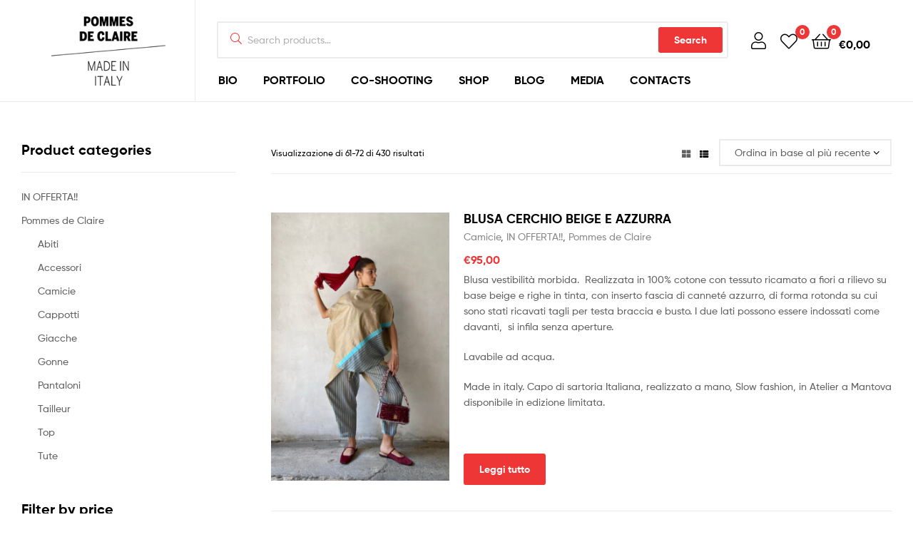

--- FILE ---
content_type: text/html; charset=UTF-8
request_url: https://www.pommesdeclaire.it/tag-prodotto/pommes-de-claire/page/6/?add_to_wishlist=9809&_wpnonce=41e37b7260&layout=list
body_size: 20923
content:
<!doctype html>
<html lang="it-IT" class="">
<head>
	<meta charset="UTF-8">
	<meta name="viewport" content="width=device-width, initial-scale=1.0, user-scalable=no">
	<link rel="profile" href="//gmpg.org/xfn/11">
	<link rel="pingback" href="https://www.pommesdeclaire.it/xmlrpc.php">
					<script>document.documentElement.className = document.documentElement.className + ' yes-js js_active js'</script>
				<meta name='robots' content='noindex, follow' />
<link rel="dns-prefetch" href="//fonts.googleapis.com">
<link rel="dns-prefetch" href="//s.w.org">

	<!-- This site is optimized with the Yoast SEO plugin v23.0 - https://yoast.com/wordpress/plugins/seo/ -->
	<title>Pommes de Claire Archivi - Pagina 6 di 36 - Pommes de Claire</title>
	<link rel="canonical" href="https://www.pommesdeclaire.it/tag-prodotto/pommes-de-claire/page/6/" />
	<link rel="prev" href="https://www.pommesdeclaire.it/tag-prodotto/pommes-de-claire/page/5/" />
	<link rel="next" href="https://www.pommesdeclaire.it/tag-prodotto/pommes-de-claire/page/7/" />
	<meta property="og:locale" content="it_IT" />
	<meta property="og:type" content="article" />
	<meta property="og:title" content="Pommes de Claire Archivi - Pagina 6 di 36 - Pommes de Claire" />
	<meta property="og:url" content="https://www.pommesdeclaire.it/tag-prodotto/pommes-de-claire/" />
	<meta property="og:site_name" content="Pommes de Claire" />
	<script type="application/ld+json" class="yoast-schema-graph">{"@context":"https://schema.org","@graph":[{"@type":"CollectionPage","@id":"https://www.pommesdeclaire.it/tag-prodotto/pommes-de-claire/","url":"https://www.pommesdeclaire.it/tag-prodotto/pommes-de-claire/page/6/","name":"Pommes de Claire Archivi - Pagina 6 di 36 - Pommes de Claire","isPartOf":{"@id":"https://www.pommesdeclaire.it/#website"},"primaryImageOfPage":{"@id":"https://www.pommesdeclaire.it/tag-prodotto/pommes-de-claire/page/6/#primaryimage"},"image":{"@id":"https://www.pommesdeclaire.it/tag-prodotto/pommes-de-claire/page/6/#primaryimage"},"thumbnailUrl":"https://www.pommesdeclaire.it/wp-content/uploads/2025/06/IMG_4225web.jpg","breadcrumb":{"@id":"https://www.pommesdeclaire.it/tag-prodotto/pommes-de-claire/page/6/#breadcrumb"},"inLanguage":"it-IT"},{"@type":"ImageObject","inLanguage":"it-IT","@id":"https://www.pommesdeclaire.it/tag-prodotto/pommes-de-claire/page/6/#primaryimage","url":"https://www.pommesdeclaire.it/wp-content/uploads/2025/06/IMG_4225web.jpg","contentUrl":"https://www.pommesdeclaire.it/wp-content/uploads/2025/06/IMG_4225web.jpg","width":849,"height":1277},{"@type":"BreadcrumbList","@id":"https://www.pommesdeclaire.it/tag-prodotto/pommes-de-claire/page/6/#breadcrumb","itemListElement":[{"@type":"ListItem","position":1,"name":"Home","item":"https://www.pommesdeclaire.it/"},{"@type":"ListItem","position":2,"name":"Pommes de Claire"}]},{"@type":"WebSite","@id":"https://www.pommesdeclaire.it/#website","url":"https://www.pommesdeclaire.it/","name":"Pommes de Claire","description":"Sartoria artigianale","publisher":{"@id":"https://www.pommesdeclaire.it/#organization"},"potentialAction":[{"@type":"SearchAction","target":{"@type":"EntryPoint","urlTemplate":"https://www.pommesdeclaire.it/?s={search_term_string}"},"query-input":"required name=search_term_string"}],"inLanguage":"it-IT"},{"@type":"Organization","@id":"https://www.pommesdeclaire.it/#organization","name":"Pommes de Claire","url":"https://www.pommesdeclaire.it/","logo":{"@type":"ImageObject","inLanguage":"it-IT","@id":"https://www.pommesdeclaire.it/#/schema/logo/image/","url":"https://www.pommesdeclaire.it/wp-content/uploads/2017/11/logo-made-in-italy.png","contentUrl":"https://www.pommesdeclaire.it/wp-content/uploads/2017/11/logo-made-in-italy.png","width":198,"height":120,"caption":"Pommes de Claire"},"image":{"@id":"https://www.pommesdeclaire.it/#/schema/logo/image/"}}]}</script>
	<!-- / Yoast SEO plugin. -->


<link rel='stylesheet' id='sbi_styles-css' href='https://www.pommesdeclaire.it/wp-content/plugins/instagram-feed/css/sbi-styles.min.css' type='text/css' media='all' />
<link rel='stylesheet' id='wp-block-library-css' href='https://www.pommesdeclaire.it/wp-includes/css/dist/block-library/style.min.css' type='text/css' media='all' />
<style id='wp-block-library-theme-inline-css' type='text/css'>
.wp-block-audio :where(figcaption){color:#555;font-size:13px;text-align:center}.is-dark-theme .wp-block-audio :where(figcaption){color:#ffffffa6}.wp-block-audio{margin:0 0 1em}.wp-block-code{border:1px solid #ccc;border-radius:4px;font-family:Menlo,Consolas,monaco,monospace;padding:.8em 1em}.wp-block-embed :where(figcaption){color:#555;font-size:13px;text-align:center}.is-dark-theme .wp-block-embed :where(figcaption){color:#ffffffa6}.wp-block-embed{margin:0 0 1em}.blocks-gallery-caption{color:#555;font-size:13px;text-align:center}.is-dark-theme .blocks-gallery-caption{color:#ffffffa6}:root :where(.wp-block-image figcaption){color:#555;font-size:13px;text-align:center}.is-dark-theme :root :where(.wp-block-image figcaption){color:#ffffffa6}.wp-block-image{margin:0 0 1em}.wp-block-pullquote{border-bottom:4px solid;border-top:4px solid;color:currentColor;margin-bottom:1.75em}.wp-block-pullquote cite,.wp-block-pullquote footer,.wp-block-pullquote__citation{color:currentColor;font-size:.8125em;font-style:normal;text-transform:uppercase}.wp-block-quote{border-left:.25em solid;margin:0 0 1.75em;padding-left:1em}.wp-block-quote cite,.wp-block-quote footer{color:currentColor;font-size:.8125em;font-style:normal;position:relative}.wp-block-quote.has-text-align-right{border-left:none;border-right:.25em solid;padding-left:0;padding-right:1em}.wp-block-quote.has-text-align-center{border:none;padding-left:0}.wp-block-quote.is-large,.wp-block-quote.is-style-large,.wp-block-quote.is-style-plain{border:none}.wp-block-search .wp-block-search__label{font-weight:700}.wp-block-search__button{border:1px solid #ccc;padding:.375em .625em}:where(.wp-block-group.has-background){padding:1.25em 2.375em}.wp-block-separator.has-css-opacity{opacity:.4}.wp-block-separator{border:none;border-bottom:2px solid;margin-left:auto;margin-right:auto}.wp-block-separator.has-alpha-channel-opacity{opacity:1}.wp-block-separator:not(.is-style-wide):not(.is-style-dots){width:100px}.wp-block-separator.has-background:not(.is-style-dots){border-bottom:none;height:1px}.wp-block-separator.has-background:not(.is-style-wide):not(.is-style-dots){height:2px}.wp-block-table{margin:0 0 1em}.wp-block-table td,.wp-block-table th{word-break:normal}.wp-block-table :where(figcaption){color:#555;font-size:13px;text-align:center}.is-dark-theme .wp-block-table :where(figcaption){color:#ffffffa6}.wp-block-video :where(figcaption){color:#555;font-size:13px;text-align:center}.is-dark-theme .wp-block-video :where(figcaption){color:#ffffffa6}.wp-block-video{margin:0 0 1em}:root :where(.wp-block-template-part.has-background){margin-bottom:0;margin-top:0;padding:1.25em 2.375em}
</style>
<link rel='stylesheet' id='jquery-selectBox-css' href='https://www.pommesdeclaire.it/wp-content/plugins/yith-woocommerce-wishlist/assets/css/jquery.selectBox.css' type='text/css' media='all' />
<link rel='stylesheet' id='yith-wcwl-font-awesome-css' href='https://www.pommesdeclaire.it/wp-content/plugins/yith-woocommerce-wishlist/assets/css/font-awesome.css' type='text/css' media='all' />
<link rel='stylesheet' id='woocommerce_prettyPhoto_css-css' href='//www.pommesdeclaire.it/wp-content/plugins/woocommerce/assets/css/prettyPhoto.css' type='text/css' media='all' />
<link rel='stylesheet' id='yith-wcwl-main-css' href='https://www.pommesdeclaire.it/wp-content/plugins/yith-woocommerce-wishlist/assets/css/style.css' type='text/css' media='all' />
<link rel='stylesheet' id='ekommart-gutenberg-blocks-css' href='https://www.pommesdeclaire.it/wp-content/themes/ekommart/assets/css/base/gutenberg-blocks.css' type='text/css' media='all' />
<style id='classic-theme-styles-inline-css' type='text/css'>
/*! This file is auto-generated */
.wp-block-button__link{color:#fff;background-color:#32373c;border-radius:9999px;box-shadow:none;text-decoration:none;padding:calc(.667em + 2px) calc(1.333em + 2px);font-size:1.125em}.wp-block-file__button{background:#32373c;color:#fff;text-decoration:none}
</style>
<style id='global-styles-inline-css' type='text/css'>
:root{--wp--preset--aspect-ratio--square: 1;--wp--preset--aspect-ratio--4-3: 4/3;--wp--preset--aspect-ratio--3-4: 3/4;--wp--preset--aspect-ratio--3-2: 3/2;--wp--preset--aspect-ratio--2-3: 2/3;--wp--preset--aspect-ratio--16-9: 16/9;--wp--preset--aspect-ratio--9-16: 9/16;--wp--preset--color--black: #000000;--wp--preset--color--cyan-bluish-gray: #abb8c3;--wp--preset--color--white: #ffffff;--wp--preset--color--pale-pink: #f78da7;--wp--preset--color--vivid-red: #cf2e2e;--wp--preset--color--luminous-vivid-orange: #ff6900;--wp--preset--color--luminous-vivid-amber: #fcb900;--wp--preset--color--light-green-cyan: #7bdcb5;--wp--preset--color--vivid-green-cyan: #00d084;--wp--preset--color--pale-cyan-blue: #8ed1fc;--wp--preset--color--vivid-cyan-blue: #0693e3;--wp--preset--color--vivid-purple: #9b51e0;--wp--preset--gradient--vivid-cyan-blue-to-vivid-purple: linear-gradient(135deg,rgba(6,147,227,1) 0%,rgb(155,81,224) 100%);--wp--preset--gradient--light-green-cyan-to-vivid-green-cyan: linear-gradient(135deg,rgb(122,220,180) 0%,rgb(0,208,130) 100%);--wp--preset--gradient--luminous-vivid-amber-to-luminous-vivid-orange: linear-gradient(135deg,rgba(252,185,0,1) 0%,rgba(255,105,0,1) 100%);--wp--preset--gradient--luminous-vivid-orange-to-vivid-red: linear-gradient(135deg,rgba(255,105,0,1) 0%,rgb(207,46,46) 100%);--wp--preset--gradient--very-light-gray-to-cyan-bluish-gray: linear-gradient(135deg,rgb(238,238,238) 0%,rgb(169,184,195) 100%);--wp--preset--gradient--cool-to-warm-spectrum: linear-gradient(135deg,rgb(74,234,220) 0%,rgb(151,120,209) 20%,rgb(207,42,186) 40%,rgb(238,44,130) 60%,rgb(251,105,98) 80%,rgb(254,248,76) 100%);--wp--preset--gradient--blush-light-purple: linear-gradient(135deg,rgb(255,206,236) 0%,rgb(152,150,240) 100%);--wp--preset--gradient--blush-bordeaux: linear-gradient(135deg,rgb(254,205,165) 0%,rgb(254,45,45) 50%,rgb(107,0,62) 100%);--wp--preset--gradient--luminous-dusk: linear-gradient(135deg,rgb(255,203,112) 0%,rgb(199,81,192) 50%,rgb(65,88,208) 100%);--wp--preset--gradient--pale-ocean: linear-gradient(135deg,rgb(255,245,203) 0%,rgb(182,227,212) 50%,rgb(51,167,181) 100%);--wp--preset--gradient--electric-grass: linear-gradient(135deg,rgb(202,248,128) 0%,rgb(113,206,126) 100%);--wp--preset--gradient--midnight: linear-gradient(135deg,rgb(2,3,129) 0%,rgb(40,116,252) 100%);--wp--preset--font-size--small: 14px;--wp--preset--font-size--medium: 23px;--wp--preset--font-size--large: 26px;--wp--preset--font-size--x-large: 42px;--wp--preset--font-size--normal: 16px;--wp--preset--font-size--huge: 37px;--wp--preset--font-family--inter: "Inter", sans-serif;--wp--preset--font-family--cardo: Cardo;--wp--preset--spacing--20: 0.44rem;--wp--preset--spacing--30: 0.67rem;--wp--preset--spacing--40: 1rem;--wp--preset--spacing--50: 1.5rem;--wp--preset--spacing--60: 2.25rem;--wp--preset--spacing--70: 3.38rem;--wp--preset--spacing--80: 5.06rem;--wp--preset--shadow--natural: 6px 6px 9px rgba(0, 0, 0, 0.2);--wp--preset--shadow--deep: 12px 12px 50px rgba(0, 0, 0, 0.4);--wp--preset--shadow--sharp: 6px 6px 0px rgba(0, 0, 0, 0.2);--wp--preset--shadow--outlined: 6px 6px 0px -3px rgba(255, 255, 255, 1), 6px 6px rgba(0, 0, 0, 1);--wp--preset--shadow--crisp: 6px 6px 0px rgba(0, 0, 0, 1);}:where(.is-layout-flex){gap: 0.5em;}:where(.is-layout-grid){gap: 0.5em;}body .is-layout-flex{display: flex;}.is-layout-flex{flex-wrap: wrap;align-items: center;}.is-layout-flex > :is(*, div){margin: 0;}body .is-layout-grid{display: grid;}.is-layout-grid > :is(*, div){margin: 0;}:where(.wp-block-columns.is-layout-flex){gap: 2em;}:where(.wp-block-columns.is-layout-grid){gap: 2em;}:where(.wp-block-post-template.is-layout-flex){gap: 1.25em;}:where(.wp-block-post-template.is-layout-grid){gap: 1.25em;}.has-black-color{color: var(--wp--preset--color--black) !important;}.has-cyan-bluish-gray-color{color: var(--wp--preset--color--cyan-bluish-gray) !important;}.has-white-color{color: var(--wp--preset--color--white) !important;}.has-pale-pink-color{color: var(--wp--preset--color--pale-pink) !important;}.has-vivid-red-color{color: var(--wp--preset--color--vivid-red) !important;}.has-luminous-vivid-orange-color{color: var(--wp--preset--color--luminous-vivid-orange) !important;}.has-luminous-vivid-amber-color{color: var(--wp--preset--color--luminous-vivid-amber) !important;}.has-light-green-cyan-color{color: var(--wp--preset--color--light-green-cyan) !important;}.has-vivid-green-cyan-color{color: var(--wp--preset--color--vivid-green-cyan) !important;}.has-pale-cyan-blue-color{color: var(--wp--preset--color--pale-cyan-blue) !important;}.has-vivid-cyan-blue-color{color: var(--wp--preset--color--vivid-cyan-blue) !important;}.has-vivid-purple-color{color: var(--wp--preset--color--vivid-purple) !important;}.has-black-background-color{background-color: var(--wp--preset--color--black) !important;}.has-cyan-bluish-gray-background-color{background-color: var(--wp--preset--color--cyan-bluish-gray) !important;}.has-white-background-color{background-color: var(--wp--preset--color--white) !important;}.has-pale-pink-background-color{background-color: var(--wp--preset--color--pale-pink) !important;}.has-vivid-red-background-color{background-color: var(--wp--preset--color--vivid-red) !important;}.has-luminous-vivid-orange-background-color{background-color: var(--wp--preset--color--luminous-vivid-orange) !important;}.has-luminous-vivid-amber-background-color{background-color: var(--wp--preset--color--luminous-vivid-amber) !important;}.has-light-green-cyan-background-color{background-color: var(--wp--preset--color--light-green-cyan) !important;}.has-vivid-green-cyan-background-color{background-color: var(--wp--preset--color--vivid-green-cyan) !important;}.has-pale-cyan-blue-background-color{background-color: var(--wp--preset--color--pale-cyan-blue) !important;}.has-vivid-cyan-blue-background-color{background-color: var(--wp--preset--color--vivid-cyan-blue) !important;}.has-vivid-purple-background-color{background-color: var(--wp--preset--color--vivid-purple) !important;}.has-black-border-color{border-color: var(--wp--preset--color--black) !important;}.has-cyan-bluish-gray-border-color{border-color: var(--wp--preset--color--cyan-bluish-gray) !important;}.has-white-border-color{border-color: var(--wp--preset--color--white) !important;}.has-pale-pink-border-color{border-color: var(--wp--preset--color--pale-pink) !important;}.has-vivid-red-border-color{border-color: var(--wp--preset--color--vivid-red) !important;}.has-luminous-vivid-orange-border-color{border-color: var(--wp--preset--color--luminous-vivid-orange) !important;}.has-luminous-vivid-amber-border-color{border-color: var(--wp--preset--color--luminous-vivid-amber) !important;}.has-light-green-cyan-border-color{border-color: var(--wp--preset--color--light-green-cyan) !important;}.has-vivid-green-cyan-border-color{border-color: var(--wp--preset--color--vivid-green-cyan) !important;}.has-pale-cyan-blue-border-color{border-color: var(--wp--preset--color--pale-cyan-blue) !important;}.has-vivid-cyan-blue-border-color{border-color: var(--wp--preset--color--vivid-cyan-blue) !important;}.has-vivid-purple-border-color{border-color: var(--wp--preset--color--vivid-purple) !important;}.has-vivid-cyan-blue-to-vivid-purple-gradient-background{background: var(--wp--preset--gradient--vivid-cyan-blue-to-vivid-purple) !important;}.has-light-green-cyan-to-vivid-green-cyan-gradient-background{background: var(--wp--preset--gradient--light-green-cyan-to-vivid-green-cyan) !important;}.has-luminous-vivid-amber-to-luminous-vivid-orange-gradient-background{background: var(--wp--preset--gradient--luminous-vivid-amber-to-luminous-vivid-orange) !important;}.has-luminous-vivid-orange-to-vivid-red-gradient-background{background: var(--wp--preset--gradient--luminous-vivid-orange-to-vivid-red) !important;}.has-very-light-gray-to-cyan-bluish-gray-gradient-background{background: var(--wp--preset--gradient--very-light-gray-to-cyan-bluish-gray) !important;}.has-cool-to-warm-spectrum-gradient-background{background: var(--wp--preset--gradient--cool-to-warm-spectrum) !important;}.has-blush-light-purple-gradient-background{background: var(--wp--preset--gradient--blush-light-purple) !important;}.has-blush-bordeaux-gradient-background{background: var(--wp--preset--gradient--blush-bordeaux) !important;}.has-luminous-dusk-gradient-background{background: var(--wp--preset--gradient--luminous-dusk) !important;}.has-pale-ocean-gradient-background{background: var(--wp--preset--gradient--pale-ocean) !important;}.has-electric-grass-gradient-background{background: var(--wp--preset--gradient--electric-grass) !important;}.has-midnight-gradient-background{background: var(--wp--preset--gradient--midnight) !important;}.has-small-font-size{font-size: var(--wp--preset--font-size--small) !important;}.has-medium-font-size{font-size: var(--wp--preset--font-size--medium) !important;}.has-large-font-size{font-size: var(--wp--preset--font-size--large) !important;}.has-x-large-font-size{font-size: var(--wp--preset--font-size--x-large) !important;}
:where(.wp-block-post-template.is-layout-flex){gap: 1.25em;}:where(.wp-block-post-template.is-layout-grid){gap: 1.25em;}
:where(.wp-block-columns.is-layout-flex){gap: 2em;}:where(.wp-block-columns.is-layout-grid){gap: 2em;}
:root :where(.wp-block-pullquote){font-size: 1.5em;line-height: 1.6;}
</style>
<link rel='stylesheet' id='contact-form-7-css' href='https://www.pommesdeclaire.it/wp-content/plugins/contact-form-7/includes/css/styles.css' type='text/css' media='all' />
<link rel='stylesheet' id='rs-plugin-settings-css' href='https://www.pommesdeclaire.it/wp-content/plugins/revslider/public/assets/css/rs6.css' type='text/css' media='all' />
<style id='rs-plugin-settings-inline-css' type='text/css'>
.tp-caption a{color:#ff7302;text-shadow:none;-webkit-transition:all 0.2s ease-out;-moz-transition:all 0.2s ease-out;-o-transition:all 0.2s ease-out;-ms-transition:all 0.2s ease-out}.tp-caption a:hover{color:#ffa902}
</style>
<style id='woocommerce-inline-inline-css' type='text/css'>
.woocommerce form .form-row .required { visibility: visible; }
</style>
<link rel='stylesheet' id='woo-variation-swatches-css' href='https://www.pommesdeclaire.it/wp-content/plugins/woo-variation-swatches/assets/css/frontend.min.css' type='text/css' media='all' />
<style id='woo-variation-swatches-inline-css' type='text/css'>
:root {
--wvs-tick:url("data:image/svg+xml;utf8,%3Csvg filter='drop-shadow(0px 0px 2px rgb(0 0 0 / .8))' xmlns='http://www.w3.org/2000/svg'  viewBox='0 0 30 30'%3E%3Cpath fill='none' stroke='%23ffffff' stroke-linecap='round' stroke-linejoin='round' stroke-width='4' d='M4 16L11 23 27 7'/%3E%3C/svg%3E");

--wvs-cross:url("data:image/svg+xml;utf8,%3Csvg filter='drop-shadow(0px 0px 5px rgb(255 255 255 / .6))' xmlns='http://www.w3.org/2000/svg' width='72px' height='72px' viewBox='0 0 24 24'%3E%3Cpath fill='none' stroke='%23ff0000' stroke-linecap='round' stroke-width='0.6' d='M5 5L19 19M19 5L5 19'/%3E%3C/svg%3E");
--wvs-single-product-item-width:30px;
--wvs-single-product-item-height:30px;
--wvs-single-product-item-font-size:16px}
</style>
<link rel='stylesheet' id='slick-css' href='https://www.pommesdeclaire.it/wp-content/plugins/woo-smart-quick-view/assets/libs/slick/slick.css' type='text/css' media='all' />
<link rel='stylesheet' id='perfect-scrollbar-css' href='https://www.pommesdeclaire.it/wp-content/plugins/woo-smart-quick-view/assets/libs/perfect-scrollbar/css/perfect-scrollbar.min.css' type='text/css' media='all' />
<link rel='stylesheet' id='perfect-scrollbar-wpc-css' href='https://www.pommesdeclaire.it/wp-content/plugins/woo-smart-quick-view/assets/libs/perfect-scrollbar/css/custom-theme.css' type='text/css' media='all' />
<link rel='stylesheet' id='magnific-popup-css' href='https://www.pommesdeclaire.it/wp-content/plugins/woo-smart-quick-view/assets/libs/magnific-popup/magnific-popup.css' type='text/css' media='all' />
<link rel='stylesheet' id='woosq-feather-css' href='https://www.pommesdeclaire.it/wp-content/plugins/woo-smart-quick-view/assets/libs/feather/feather.css' type='text/css' media='all' />
<link rel='stylesheet' id='woosq-frontend-css' href='https://www.pommesdeclaire.it/wp-content/plugins/woo-smart-quick-view/assets/css/frontend.css' type='text/css' media='all' />
<link rel='stylesheet' id='ekommart-style-css' href='https://www.pommesdeclaire.it/wp-content/themes/ekommart/style.css' type='text/css' media='all' />
<link rel='stylesheet' id='ekommart-woocommerce-style-css' href='https://www.pommesdeclaire.it/wp-content/themes/ekommart/assets/css/woocommerce/woocommerce.css' type='text/css' media='all' />
<link rel='stylesheet' id='tooltipster-css' href='https://www.pommesdeclaire.it/wp-content/themes/ekommart/assets/css/libs/tooltipster.bundle.min.css' type='text/css' media='all' />
<link rel='stylesheet' id='ekommart-child-style-css' href='https://www.pommesdeclaire.it/wp-content/themes/ekommart-child/style.css' type='text/css' media='all' />
<script type="text/template" id="tmpl-variation-template">
	<div class="woocommerce-variation-description">{{{ data.variation.variation_description }}}</div>
	<div class="woocommerce-variation-price">{{{ data.variation.price_html }}}</div>
	<div class="woocommerce-variation-availability">{{{ data.variation.availability_html }}}</div>
</script>
<script type="text/template" id="tmpl-unavailable-variation-template">
	<p>Questo prodotto non è disponibile. Scegli un&#039;altra combinazione.</p>
</script>
<script type="text/javascript" src="https://www.pommesdeclaire.it/wp-includes/js/jquery/jquery.min.js" id="jquery-core-js"></script>
<script type="text/javascript" src="https://www.pommesdeclaire.it/wp-includes/js/jquery/jquery-migrate.min.js" id="jquery-migrate-js"></script>
<script type="text/javascript" src="https://www.pommesdeclaire.it/wp-content/plugins/revslider/public/assets/js/rbtools.min.js" id="tp-tools-js"></script>
<script type="text/javascript" src="https://www.pommesdeclaire.it/wp-content/plugins/revslider/public/assets/js/rs6.min.js" id="revmin-js"></script>
<script type="text/javascript" src="https://www.pommesdeclaire.it/wp-content/plugins/woocommerce/assets/js/jquery-blockui/jquery.blockUI.min.js" id="jquery-blockui-js" data-wp-strategy="defer"></script>
<script type="text/javascript" id="wc-add-to-cart-js-extra">
/* <![CDATA[ */
var wc_add_to_cart_params = {"ajax_url":"\/wp-admin\/admin-ajax.php","wc_ajax_url":"\/?wc-ajax=%%endpoint%%","i18n_view_cart":"Visualizza carrello","cart_url":"https:\/\/www.pommesdeclaire.it\/carrello\/","is_cart":"","cart_redirect_after_add":"yes"};
/* ]]> */
</script>
<script type="text/javascript" src="https://www.pommesdeclaire.it/wp-content/plugins/woocommerce/assets/js/frontend/add-to-cart.min.js" id="wc-add-to-cart-js" defer="defer" data-wp-strategy="defer"></script>
<script type="text/javascript" src="https://www.pommesdeclaire.it/wp-content/plugins/woocommerce/assets/js/js-cookie/js.cookie.min.js" id="js-cookie-js" defer="defer" data-wp-strategy="defer"></script>
<script type="text/javascript" id="woocommerce-js-extra">
/* <![CDATA[ */
var woocommerce_params = {"ajax_url":"\/wp-admin\/admin-ajax.php","wc_ajax_url":"\/?wc-ajax=%%endpoint%%"};
/* ]]> */
</script>
<script type="text/javascript" src="https://www.pommesdeclaire.it/wp-content/plugins/woocommerce/assets/js/frontend/woocommerce.min.js" id="woocommerce-js" defer="defer" data-wp-strategy="defer"></script>
<script type="text/javascript" src="https://www.pommesdeclaire.it/wp-includes/js/underscore.min.js" id="underscore-js"></script>
<script type="text/javascript" id="wp-util-js-extra">
/* <![CDATA[ */
var _wpUtilSettings = {"ajax":{"url":"\/wp-admin\/admin-ajax.php"}};
/* ]]> */
</script>
<script type="text/javascript" src="https://www.pommesdeclaire.it/wp-includes/js/wp-util.min.js" id="wp-util-js"></script>
	<noscript><style>.woocommerce-product-gallery{ opacity: 1 !important; }</style></noscript>
	<meta name="generator" content="Elementor 3.23.1; features: additional_custom_breakpoints, e_lazyload; settings: css_print_method-external, google_font-enabled, font_display-auto">
			<script  type="text/javascript">
				!function(f,b,e,v,n,t,s){if(f.fbq)return;n=f.fbq=function(){n.callMethod?
					n.callMethod.apply(n,arguments):n.queue.push(arguments)};if(!f._fbq)f._fbq=n;
					n.push=n;n.loaded=!0;n.version='2.0';n.queue=[];t=b.createElement(e);t.async=!0;
					t.src=v;s=b.getElementsByTagName(e)[0];s.parentNode.insertBefore(t,s)}(window,
					document,'script','https://connect.facebook.net/en_US/fbevents.js');
			</script>
			<!-- WooCommerce Facebook Integration Begin -->
			<script  type="text/javascript">

				fbq('init', '946562419846369', {}, {
    "agent": "woocommerce-9.1.5-3.2.5"
});

				fbq( 'track', 'PageView', {
    "source": "woocommerce",
    "version": "9.1.5",
    "pluginVersion": "3.2.5"
} );

				document.addEventListener( 'DOMContentLoaded', function() {
					// Insert placeholder for events injected when a product is added to the cart through AJAX.
					document.body.insertAdjacentHTML( 'beforeend', '<div class=\"wc-facebook-pixel-event-placeholder\"></div>' );
				}, false );

			</script>
			<!-- WooCommerce Facebook Integration End -->
						<style>
				.e-con.e-parent:nth-of-type(n+4):not(.e-lazyloaded):not(.e-no-lazyload),
				.e-con.e-parent:nth-of-type(n+4):not(.e-lazyloaded):not(.e-no-lazyload) * {
					background-image: none !important;
				}
				@media screen and (max-height: 1024px) {
					.e-con.e-parent:nth-of-type(n+3):not(.e-lazyloaded):not(.e-no-lazyload),
					.e-con.e-parent:nth-of-type(n+3):not(.e-lazyloaded):not(.e-no-lazyload) * {
						background-image: none !important;
					}
				}
				@media screen and (max-height: 640px) {
					.e-con.e-parent:nth-of-type(n+2):not(.e-lazyloaded):not(.e-no-lazyload),
					.e-con.e-parent:nth-of-type(n+2):not(.e-lazyloaded):not(.e-no-lazyload) * {
						background-image: none !important;
					}
				}
			</style>
			<meta name="generator" content="Powered by Slider Revolution 6.4.6 - responsive, Mobile-Friendly Slider Plugin for WordPress with comfortable drag and drop interface." />
<style id='wp-fonts-local' type='text/css'>
@font-face{font-family:Inter;font-style:normal;font-weight:300 900;font-display:fallback;src:url('https://www.pommesdeclaire.it/wp-content/plugins/woocommerce/assets/fonts/Inter-VariableFont_slnt,wght.woff2') format('woff2');font-stretch:normal;}
@font-face{font-family:Cardo;font-style:normal;font-weight:400;font-display:fallback;src:url('https://www.pommesdeclaire.it/wp-content/plugins/woocommerce/assets/fonts/cardo_normal_400.woff2') format('woff2');}
</style>
<script type="text/javascript">function setREVStartSize(e){
			//window.requestAnimationFrame(function() {				 
				window.RSIW = window.RSIW===undefined ? window.innerWidth : window.RSIW;	
				window.RSIH = window.RSIH===undefined ? window.innerHeight : window.RSIH;	
				try {								
					var pw = document.getElementById(e.c).parentNode.offsetWidth,
						newh;
					pw = pw===0 || isNaN(pw) ? window.RSIW : pw;
					e.tabw = e.tabw===undefined ? 0 : parseInt(e.tabw);
					e.thumbw = e.thumbw===undefined ? 0 : parseInt(e.thumbw);
					e.tabh = e.tabh===undefined ? 0 : parseInt(e.tabh);
					e.thumbh = e.thumbh===undefined ? 0 : parseInt(e.thumbh);
					e.tabhide = e.tabhide===undefined ? 0 : parseInt(e.tabhide);
					e.thumbhide = e.thumbhide===undefined ? 0 : parseInt(e.thumbhide);
					e.mh = e.mh===undefined || e.mh=="" || e.mh==="auto" ? 0 : parseInt(e.mh,0);		
					if(e.layout==="fullscreen" || e.l==="fullscreen") 						
						newh = Math.max(e.mh,window.RSIH);					
					else{					
						e.gw = Array.isArray(e.gw) ? e.gw : [e.gw];
						for (var i in e.rl) if (e.gw[i]===undefined || e.gw[i]===0) e.gw[i] = e.gw[i-1];					
						e.gh = e.el===undefined || e.el==="" || (Array.isArray(e.el) && e.el.length==0)? e.gh : e.el;
						e.gh = Array.isArray(e.gh) ? e.gh : [e.gh];
						for (var i in e.rl) if (e.gh[i]===undefined || e.gh[i]===0) e.gh[i] = e.gh[i-1];
											
						var nl = new Array(e.rl.length),
							ix = 0,						
							sl;					
						e.tabw = e.tabhide>=pw ? 0 : e.tabw;
						e.thumbw = e.thumbhide>=pw ? 0 : e.thumbw;
						e.tabh = e.tabhide>=pw ? 0 : e.tabh;
						e.thumbh = e.thumbhide>=pw ? 0 : e.thumbh;					
						for (var i in e.rl) nl[i] = e.rl[i]<window.RSIW ? 0 : e.rl[i];
						sl = nl[0];									
						for (var i in nl) if (sl>nl[i] && nl[i]>0) { sl = nl[i]; ix=i;}															
						var m = pw>(e.gw[ix]+e.tabw+e.thumbw) ? 1 : (pw-(e.tabw+e.thumbw)) / (e.gw[ix]);					
						newh =  (e.gh[ix] * m) + (e.tabh + e.thumbh);
					}				
					if(window.rs_init_css===undefined) window.rs_init_css = document.head.appendChild(document.createElement("style"));					
					document.getElementById(e.c).height = newh+"px";
					window.rs_init_css.innerHTML += "#"+e.c+"_wrapper { height: "+newh+"px }";				
				} catch(e){
					console.log("Failure at Presize of Slider:" + e)
				}					   
			//});
		  };</script>
</head>
<body class="archive paged tax-product_tag term-pommes-de-claire term-55 wp-custom-logo wp-embed-responsive paged-6 theme-ekommart woocommerce woocommerce-page woocommerce-no-js woo-variation-swatches wvs-behavior-blur wvs-theme-ekommart-child wvs-show-label wvs-tooltip chrome group-blog has-post-thumbnail woocommerce-active product-style-1 products-no-gutter ekommart-archive-product ekommart-sidebar-left elementor-default elementor-kit-5748">

<div id="page" class="hfeed site">
	<header id="masthead" class="site-header header-1" role="banner" style="">
    <div class="header-container container">
        <div class="header-left">
			        <div class="site-branding">
            <a href="https://www.pommesdeclaire.it/" class="custom-logo-link" rel="home"><img width="198" height="120" src="https://www.pommesdeclaire.it/wp-content/uploads/2017/11/logo-made-in-italy.png" class="custom-logo" alt="Pommes de Claire" decoding="async" srcset="https://www.pommesdeclaire.it/wp-content/uploads/2017/11/logo-made-in-italy.png 198w, https://www.pommesdeclaire.it/wp-content/uploads/2017/11/logo-made-in-italy-175x106.png 175w" sizes="(max-width: 198px) 100vw, 198px" /></a>        <div class="site-branding-text">
                            <p class="site-title"><a href="https://www.pommesdeclaire.it/"
                                         rel="home">Pommes de Claire</a></p>
            
                            <p class="site-description">Sartoria artigianale</p>
                    </div><!-- .site-branding-text -->
                </div>
                        <div class="site-header-cart header-cart-mobile">
                            <a class="cart-contents" href="https://www.pommesdeclaire.it/carrello/" title="View your shopping cart">
                        <span class="count">0</span>
            <span class="woocommerce-Price-amount amount"><span class="woocommerce-Price-currencySymbol">&euro;</span>0,00</span>        </a>
                        </div>
                            <a href="#" class="menu-mobile-nav-button">
                <span class="toggle-text screen-reader-text">Menu</span>
                <i class="ekommart-icon-bars"></i>
            </a>
                    </div>
        <div class="header-right desktop-hide-down">
            <div class="col-fluid d-flex">
				            <div class="site-search">
                <div class="widget woocommerce widget_product_search">            <div class="ajax-search-result" style="display:none;">
            </div>
            <form role="search" method="get" class="woocommerce-product-search" action="https://www.pommesdeclaire.it/">
	<label class="screen-reader-text" for="woocommerce-product-search-field-0">Search for:</label>
	<input type="search" id="woocommerce-product-search-field-0" class="search-field" placeholder="Search products&hellip;" autocomplete="off" value="" name="s" />
	<button type="submit" value="Search">Search</button>
	<input type="hidden" name="post_type" value="product" />
</form>
</div>            </div>
                            <div class="header-group-action">
					        <div class="site-header-account">
            <a href="https://www.pommesdeclaire.it/mio-account/"><i class="ekommart-icon-user"></i></a>
            <div class="account-dropdown">

            </div>
        </div>
                    <div class="site-header-wishlist">
                <a class="header-wishlist" href="https://www.pommesdeclaire.it/wishlist/">
                    <i class="ekommart-icon-heart"></i>
                    <span class="count">0</span>
                </a>
            </div>
                        <div class="site-header-cart menu">
                        <a class="cart-contents" href="https://www.pommesdeclaire.it/carrello/" title="View your shopping cart">
                        <span class="count">0</span>
            <span class="woocommerce-Price-amount amount"><span class="woocommerce-Price-currencySymbol">&euro;</span>0,00</span>        </a>
                                    </div>
                            </div>
            </div>
            <div class="col-fluid">
				        <nav class="main-navigation" role="navigation" aria-label="Primary Navigation">
            <div class="primary-navigation"><ul id="menu-menu" class="menu"><li id="menu-item-240" class="menu-item menu-item-type-post_type menu-item-object-page menu-item-240"><a href="https://www.pommesdeclaire.it/pomme-de-claire/">BIO</a></li>
<li id="menu-item-8053" class="menu-item menu-item-type-taxonomy menu-item-object-category menu-item-8053"><a href="https://www.pommesdeclaire.it/category/collezioni/">PORTFOLIO</a></li>
<li id="menu-item-8717" class="menu-item menu-item-type-taxonomy menu-item-object-category menu-item-8717"><a href="https://www.pommesdeclaire.it/category/co-shooting/">CO-SHOOTING</a></li>
<li id="menu-item-3635" class="shoponline menu-item menu-item-type-post_type menu-item-object-page menu-item-3635"><a title="Ecommerce Pommes" href="https://www.pommesdeclaire.it/e-shop/">SHOP</a></li>
<li id="menu-item-8595" class="menu-item menu-item-type-taxonomy menu-item-object-category menu-item-8595"><a href="https://www.pommesdeclaire.it/category/blog/">BLOG</a></li>
<li id="menu-item-8077" class="menu-item menu-item-type-taxonomy menu-item-object-category menu-item-8077"><a href="https://www.pommesdeclaire.it/category/press/">MEDIA</a></li>
<li id="menu-item-171" class="menu-item menu-item-type-post_type menu-item-object-page menu-item-171"><a href="https://www.pommesdeclaire.it/contatti/">CONTACTS</a></li>
</ul></div>        </nav>
                    </div>
        </div>
    </div>
</header><!-- #masthead -->

	<div id="content" class="site-content" tabindex="-1">
		<div class="col-full">

<div class="woocommerce"></div><div id="primary" class="content-area">
    <main id="main" class="site-main" role="main"><header class="woocommerce-products-header">
	
	</header>
<div class="woocommerce-notices-wrapper"></div><div class="ekommart-sorting">            <button class="filter-toggle" aria-expanded="false">
                <i class="ekommart-icon-filter"></i><span>Filter</span></button>
            <p class="woocommerce-result-count">
	Visualizzazione di 61-72 di 430 risultati</p>
        <div class="gridlist-toggle desktop-hide-down">
            <a href="/tag-prodotto/pommes-de-claire/page/6/?add_to_wishlist=9809&#038;_wpnonce=41e37b7260&#038;layout=grid" id="grid" class="" title="Grid View"><i class="ekommart-icon-th-large"></i></a>
            <a href="/tag-prodotto/pommes-de-claire/page/6/?add_to_wishlist=9809&#038;_wpnonce=41e37b7260&#038;layout=list" id="list" class="active" title="List View"><i class="ekommart-icon-th-list"></i></a>
        </div>
        <form class="woocommerce-ordering" method="get">
	<select name="orderby" class="orderby" aria-label="Ordine negozio">
					<option value="popularity" >Popolarità</option>
					<option value="date"  selected='selected'>Ordina in base al più recente</option>
					<option value="price" >Prezzo: dal più economico</option>
					<option value="price-desc" >Prezzo: dal più caro</option>
			</select>
	<input type="hidden" name="paged" value="1" />
	<input type="hidden" name="add_to_wishlist" value="9809" /><input type="hidden" name="_wpnonce" value="41e37b7260" /><input type="hidden" name="layout" value="list" /></form>
</div>
<ul class="products-list">


<li class="product-list product type-product post-12719 status-publish first outofstock product_cat-camicie product_cat-in-offerta product_cat-pommes-de-claire product_tag-abito product_tag-abito-cerimonia product_tag-camicia product_tag-camicia-corta product_tag-camicia-cotone product_tag-chemisier product_tag-cotton product_tag-fashion product_tag-fashion-designer product_tag-fatto-a-mano product_tag-italy product_tag-kimono product_tag-kimono-corto product_tag-madebyhand product_tag-madeinitaly product_tag-mantova product_tag-mix-match product_tag-pommes-de-claire product_tag-righe product_tag-rosso product_tag-sartoria-italiana product_tag-seta product_tag-style has-post-thumbnail taxable shipping-taxable purchasable product-type-simple">
        <div class="product-image">
        <img fetchpriority="high" width="275" height="414" src="https://www.pommesdeclaire.it/wp-content/uploads/2025/06/IMG_4225web-275x414.jpg" class="attachment-woocommerce_thumbnail size-woocommerce_thumbnail" alt="" decoding="async" srcset="https://www.pommesdeclaire.it/wp-content/uploads/2025/06/IMG_4225web-275x414.jpg 275w, https://www.pommesdeclaire.it/wp-content/uploads/2025/06/IMG_4225web-286x430.jpg 286w, https://www.pommesdeclaire.it/wp-content/uploads/2025/06/IMG_4225web-715x1076.jpg 715w, https://www.pommesdeclaire.it/wp-content/uploads/2025/06/IMG_4225web-146x219.jpg 146w, https://www.pommesdeclaire.it/wp-content/uploads/2025/06/IMG_4225web-768x1155.jpg 768w, https://www.pommesdeclaire.it/wp-content/uploads/2025/06/IMG_4225web-500x752.jpg 500w, https://www.pommesdeclaire.it/wp-content/uploads/2025/06/IMG_4225web.jpg 849w" sizes="(max-width: 275px) 100vw, 275px" />        <div class="group-action">
            <div class="shop-action">
                
<div
	class="yith-wcwl-add-to-wishlist add-to-wishlist-12719  wishlist-fragment on-first-load"
	data-fragment-ref="12719"
	data-fragment-options="{&quot;base_url&quot;:&quot;&quot;,&quot;in_default_wishlist&quot;:false,&quot;is_single&quot;:false,&quot;show_exists&quot;:false,&quot;product_id&quot;:12719,&quot;parent_product_id&quot;:12719,&quot;product_type&quot;:&quot;simple&quot;,&quot;show_view&quot;:false,&quot;browse_wishlist_text&quot;:&quot;Esplora la lista dei desideri&quot;,&quot;already_in_wishslist_text&quot;:&quot;Il prodotto \u00e9 gi\u00e1 nella lista dei desideri!&quot;,&quot;product_added_text&quot;:&quot;Prodotto aggiunto!&quot;,&quot;heading_icon&quot;:&quot;&quot;,&quot;available_multi_wishlist&quot;:false,&quot;disable_wishlist&quot;:false,&quot;show_count&quot;:false,&quot;ajax_loading&quot;:false,&quot;loop_position&quot;:false,&quot;item&quot;:&quot;add_to_wishlist&quot;}"
>
			
			<!-- ADD TO WISHLIST -->
			
<div class="yith-wcwl-add-button">
		<a
		href="?add_to_wishlist=12719&#038;_wpnonce=f445bd4631"
		class="add_to_wishlist single_add_to_wishlist"
		data-product-id="12719"
		data-product-type="simple"
		data-original-product-id="12719"
		data-title="Aggiungi alla lista dei desideri"
		rel="nofollow"
	>
				<span>Aggiungi alla lista dei desideri</span>
	</a>
</div>

			<!-- COUNT TEXT -->
			
			</div>
<button class="woosq-btn woosq-btn-12719" data-id="12719" data-effect="mfp-3d-unfold" data-context="default">Quick view</button>            </div>
        </div>
            </div>
    <div class="product-caption">
        <h3 class="woocommerce-loop-product__title"><a href="https://www.pommesdeclaire.it/prodotto/blusa-cerchio-beige-e-azzurra/">BLUSA CERCHIO BEIGE E AZZURRA</a></h3><div class="posted-in"><a href="https://www.pommesdeclaire.it/categoria-prodotto/pommes-de-claire/camicie/" rel="tag">Camicie</a>, <a href="https://www.pommesdeclaire.it/categoria-prodotto/in-offerta/" rel="tag">IN OFFERTA!!</a>, <a href="https://www.pommesdeclaire.it/categoria-prodotto/pommes-de-claire/" rel="tag">Pommes de Claire</a></div>
	<span class="price"><span class="woocommerce-Price-amount amount"><bdi><span class="woocommerce-Price-currencySymbol">&euro;</span>95,00</bdi></span></span>
            <div class="short-description">
                <p>Blusa vestibilità morbida.  Realizzata in 100% cotone con tessuto ricamato a fiori a rilievo su base beige e righe in tinta, con inserto fascia di canneté azzurro, di forma rotonda su cui sono stati ricavati tagli per testa braccia e busto. I due lati possono essere indossati come davanti,  si infila senza aperture.</p>
<p>Lavabile ad acqua.</p>
<p>Made in italy. Capo di sartoria Italiana, realizzato a mano, Slow fashion, in Atelier a Mantova disponibile in edizione limitata.</p>
<p>&nbsp;</p>
            </div>
            <a href="https://www.pommesdeclaire.it/prodotto/blusa-cerchio-beige-e-azzurra/" aria-describedby="woocommerce_loop_add_to_cart_link_describedby_12719" data-quantity="1" class="button product_type_simple" data-product_id="12719" data-product_sku="BLUTOBEAZ" aria-label="Leggi di più su &quot;BLUSA CERCHIO BEIGE E AZZURRA&quot;" rel="nofollow">Leggi tutto</a><span id="woocommerce_loop_add_to_cart_link_describedby_12719" class="screen-reader-text">
	</span>
    </div>
    </li>
<li class="product-list product type-product post-12715 status-publish instock product_cat-giacche product_cat-pommes-de-claire product_tag-artigianato-italiano product_tag-artigiano product_tag-camicia-trasparente product_tag-capo-spalla product_tag-cappotto product_tag-creazioni-sartoriali product_tag-ethical-clothes product_tag-fashion-designer product_tag-fatto-a-mano product_tag-gilet product_tag-lana-mohair product_tag-made-in-italy product_tag-moda-artigianale product_tag-moda-etica product_tag-moda-sostenibile product_tag-modello-unico product_tag-organza-di-seta product_tag-panciotto product_tag-pommes-de-claire product_tag-sartoria product_tag-sartoria-italiana product_tag-su-misura product_tag-trasparente has-post-thumbnail taxable shipping-taxable purchasable product-type-variable">
        <div class="product-image">
        <img width="275" height="414" src="https://www.pommesdeclaire.it/wp-content/uploads/2025/06/IMG_4388web-275x414.jpg" class="attachment-woocommerce_thumbnail size-woocommerce_thumbnail" alt="" decoding="async" srcset="https://www.pommesdeclaire.it/wp-content/uploads/2025/06/IMG_4388web-275x414.jpg 275w, https://www.pommesdeclaire.it/wp-content/uploads/2025/06/IMG_4388web-286x430.jpg 286w, https://www.pommesdeclaire.it/wp-content/uploads/2025/06/IMG_4388web-715x1076.jpg 715w, https://www.pommesdeclaire.it/wp-content/uploads/2025/06/IMG_4388web-146x219.jpg 146w, https://www.pommesdeclaire.it/wp-content/uploads/2025/06/IMG_4388web-768x1155.jpg 768w, https://www.pommesdeclaire.it/wp-content/uploads/2025/06/IMG_4388web-500x752.jpg 500w, https://www.pommesdeclaire.it/wp-content/uploads/2025/06/IMG_4388web.jpg 849w" sizes="(max-width: 275px) 100vw, 275px" />        <div class="group-action">
            <div class="shop-action">
                
<div
	class="yith-wcwl-add-to-wishlist add-to-wishlist-12715  wishlist-fragment on-first-load"
	data-fragment-ref="12715"
	data-fragment-options="{&quot;base_url&quot;:&quot;&quot;,&quot;in_default_wishlist&quot;:false,&quot;is_single&quot;:false,&quot;show_exists&quot;:false,&quot;product_id&quot;:12715,&quot;parent_product_id&quot;:12715,&quot;product_type&quot;:&quot;variable&quot;,&quot;show_view&quot;:false,&quot;browse_wishlist_text&quot;:&quot;Esplora la lista dei desideri&quot;,&quot;already_in_wishslist_text&quot;:&quot;Il prodotto \u00e9 gi\u00e1 nella lista dei desideri!&quot;,&quot;product_added_text&quot;:&quot;Prodotto aggiunto!&quot;,&quot;heading_icon&quot;:&quot;&quot;,&quot;available_multi_wishlist&quot;:false,&quot;disable_wishlist&quot;:false,&quot;show_count&quot;:false,&quot;ajax_loading&quot;:false,&quot;loop_position&quot;:false,&quot;item&quot;:&quot;add_to_wishlist&quot;}"
>
			
			<!-- ADD TO WISHLIST -->
			
<div class="yith-wcwl-add-button">
		<a
		href="?add_to_wishlist=12715&#038;_wpnonce=f445bd4631"
		class="add_to_wishlist single_add_to_wishlist"
		data-product-id="12715"
		data-product-type="variable"
		data-original-product-id="12715"
		data-title="Aggiungi alla lista dei desideri"
		rel="nofollow"
	>
				<span>Aggiungi alla lista dei desideri</span>
	</a>
</div>

			<!-- COUNT TEXT -->
			
			</div>
<button class="woosq-btn woosq-btn-12715" data-id="12715" data-effect="mfp-3d-unfold" data-context="default">Quick view</button>            </div>
        </div>
            </div>
    <div class="product-caption">
        <h3 class="woocommerce-loop-product__title"><a href="https://www.pommesdeclaire.it/prodotto/gilet-panciotto-bianco-e-nero/">GILET/PANCIOTTO BIANCO E NERO</a></h3><div class="posted-in"><a href="https://www.pommesdeclaire.it/categoria-prodotto/pommes-de-claire/giacche/" rel="tag">Giacche</a>, <a href="https://www.pommesdeclaire.it/categoria-prodotto/pommes-de-claire/" rel="tag">Pommes de Claire</a></div>
	<span class="price"><span class="woocommerce-Price-amount amount"><bdi><span class="woocommerce-Price-currencySymbol">&euro;</span>130,00</bdi></span></span>
            <div class="short-description">
                <p>Gilet corto, tipo panciotto con chiusura centro davanti con asole e 4 bottoni a contrasto neri, in tessuto di cotone base bianca con fiori neri ricamati a rilievo, schiena a righe bianche e nere, laccetto da annodare centro dietro per creare maggiore sfiancatura. Fodera in cotone a righe.</p>
<p>Taglie disponibili S M L, vestibilità aderente. Capo di sartoria artigianale, Slow fashion, realizzato a mano a Mantova &#8211; Italia. Lavabile ad acqua.</p>
            </div>
            <a href="https://www.pommesdeclaire.it/prodotto/gilet-panciotto-bianco-e-nero/" aria-describedby="woocommerce_loop_add_to_cart_link_describedby_12715" data-quantity="1" class="button product_type_variable add_to_cart_button" data-product_id="12715" data-product_sku="GIPABINE" aria-label="Seleziona le opzioni per &ldquo;GILET/PANCIOTTO BIANCO E NERO&rdquo;" rel="nofollow">Scegli</a><span id="woocommerce_loop_add_to_cart_link_describedby_12715" class="screen-reader-text">
	Questo prodotto ha più varianti. Le opzioni possono essere scelte nella pagina del prodotto</span>
    </div>
    </li>
<li class="product-list product type-product post-12704 status-publish last outofstock product_cat-in-offerta product_cat-pantaloni product_cat-pommes-de-claire product_tag-abiti product_tag-artigianato-italiano product_tag-artigiano product_tag-broccato-di-seta product_tag-creazioni-sartoriali product_tag-ethical-clothes product_tag-fashion-designer product_tag-fatto-a-mano product_tag-fresco-lana product_tag-gonna product_tag-gonna-pieghe product_tag-gonna-tubo product_tag-longuette product_tag-made-in-italy product_tag-moda-artigianale product_tag-moda-etica product_tag-pommes-de-claire product_tag-rosso product_tag-sartoria product_tag-sartoria-italiana product_tag-su-misura has-post-thumbnail taxable shipping-taxable purchasable product-type-variable">
        <div class="product-image">
        <img loading="lazy" width="275" height="414" src="https://www.pommesdeclaire.it/wp-content/uploads/2025/06/IMG_4390web-275x414.jpg" class="attachment-woocommerce_thumbnail size-woocommerce_thumbnail" alt="" decoding="async" srcset="https://www.pommesdeclaire.it/wp-content/uploads/2025/06/IMG_4390web-275x414.jpg 275w, https://www.pommesdeclaire.it/wp-content/uploads/2025/06/IMG_4390web-286x430.jpg 286w, https://www.pommesdeclaire.it/wp-content/uploads/2025/06/IMG_4390web-715x1076.jpg 715w, https://www.pommesdeclaire.it/wp-content/uploads/2025/06/IMG_4390web-146x219.jpg 146w, https://www.pommesdeclaire.it/wp-content/uploads/2025/06/IMG_4390web-768x1155.jpg 768w, https://www.pommesdeclaire.it/wp-content/uploads/2025/06/IMG_4390web-500x752.jpg 500w, https://www.pommesdeclaire.it/wp-content/uploads/2025/06/IMG_4390web.jpg 849w" sizes="(max-width: 275px) 100vw, 275px" />        <div class="group-action">
            <div class="shop-action">
                
<div
	class="yith-wcwl-add-to-wishlist add-to-wishlist-12704  wishlist-fragment on-first-load"
	data-fragment-ref="12704"
	data-fragment-options="{&quot;base_url&quot;:&quot;&quot;,&quot;in_default_wishlist&quot;:false,&quot;is_single&quot;:false,&quot;show_exists&quot;:false,&quot;product_id&quot;:12704,&quot;parent_product_id&quot;:12704,&quot;product_type&quot;:&quot;variable&quot;,&quot;show_view&quot;:false,&quot;browse_wishlist_text&quot;:&quot;Esplora la lista dei desideri&quot;,&quot;already_in_wishslist_text&quot;:&quot;Il prodotto \u00e9 gi\u00e1 nella lista dei desideri!&quot;,&quot;product_added_text&quot;:&quot;Prodotto aggiunto!&quot;,&quot;heading_icon&quot;:&quot;&quot;,&quot;available_multi_wishlist&quot;:false,&quot;disable_wishlist&quot;:false,&quot;show_count&quot;:false,&quot;ajax_loading&quot;:false,&quot;loop_position&quot;:false,&quot;item&quot;:&quot;add_to_wishlist&quot;}"
>
			
			<!-- ADD TO WISHLIST -->
			
<div class="yith-wcwl-add-button">
		<a
		href="?add_to_wishlist=12704&#038;_wpnonce=f445bd4631"
		class="add_to_wishlist single_add_to_wishlist"
		data-product-id="12704"
		data-product-type="variable"
		data-original-product-id="12704"
		data-title="Aggiungi alla lista dei desideri"
		rel="nofollow"
	>
				<span>Aggiungi alla lista dei desideri</span>
	</a>
</div>

			<!-- COUNT TEXT -->
			
			</div>
<button class="woosq-btn woosq-btn-12704" data-id="12704" data-effect="mfp-3d-unfold" data-context="default">Quick view</button>            </div>
        </div>
            </div>
    <div class="product-caption">
        <h3 class="woocommerce-loop-product__title"><a href="https://www.pommesdeclaire.it/prodotto/pantalone-allacciato-bianco-e-nero/">PANTALONE ALLACCIATO BIANCO E NERO</a></h3><div class="posted-in"><a href="https://www.pommesdeclaire.it/categoria-prodotto/in-offerta/" rel="tag">IN OFFERTA!!</a>, <a href="https://www.pommesdeclaire.it/categoria-prodotto/pommes-de-claire/pantaloni/" rel="tag">Pantaloni</a>, <a href="https://www.pommesdeclaire.it/categoria-prodotto/pommes-de-claire/" rel="tag">Pommes de Claire</a></div>
	<span class="price"><span class="woocommerce-Price-amount amount"><bdi><span class="woocommerce-Price-currencySymbol">&euro;</span>120,00</bdi></span></span>
            <div class="short-description">
                <p>Pantaloni dal taglio morbido geometrico, in cotone parte davanti a righe bianche e nere e cotone base bianca con ricamo nero a fiori a rilievo,  parte dietro che si piega sul davanti per allacciatura sotto l&#8217;elastico in vita. Modello che si restringe nella parte inferiore, sopra la caviglia. Elastico in vita estensibile da 65 cm a 90 tg S, 75 a 100 cm tg M &#8211; con pannelli sui fianchi che si piegano sul davanti da allacciare al centro con fiocchetto.</p>
<p>Realizzabile anche su misura. Prodotto realizzato a mano in Atelier a Mantova &#8211; Italia. Lavabile ad acqua.</p>
            </div>
            <a href="https://www.pommesdeclaire.it/prodotto/pantalone-allacciato-bianco-e-nero/" aria-describedby="woocommerce_loop_add_to_cart_link_describedby_12704" data-quantity="1" class="button product_type_variable" data-product_id="12704" data-product_sku="PANALBINE" aria-label="Seleziona le opzioni per &ldquo;PANTALONE ALLACCIATO BIANCO E NERO&rdquo;" rel="nofollow">Scegli</a><span id="woocommerce_loop_add_to_cart_link_describedby_12704" class="screen-reader-text">
	Questo prodotto ha più varianti. Le opzioni possono essere scelte nella pagina del prodotto</span>
    </div>
    </li>
<li class="product-list product type-product post-12691 status-publish first outofstock product_cat-camicie product_cat-in-offerta product_cat-pommes-de-claire product_tag-abito product_tag-abito-cerimonia product_tag-camicia product_tag-camicia-corta product_tag-camicia-cotone product_tag-chemisier product_tag-cotton product_tag-fashion product_tag-fashion-designer product_tag-fatto-a-mano product_tag-italy product_tag-kimono product_tag-kimono-corto product_tag-madebyhand product_tag-madeinitaly product_tag-mantova product_tag-mix-match product_tag-pommes-de-claire product_tag-righe product_tag-rosso product_tag-sartoria-italiana product_tag-seta product_tag-style has-post-thumbnail taxable shipping-taxable purchasable product-type-simple">
        <div class="product-image">
        <img loading="lazy" width="275" height="414" src="https://www.pommesdeclaire.it/wp-content/uploads/2025/06/IMG_4354web-275x414.jpg" class="attachment-woocommerce_thumbnail size-woocommerce_thumbnail" alt="" decoding="async" srcset="https://www.pommesdeclaire.it/wp-content/uploads/2025/06/IMG_4354web-275x414.jpg 275w, https://www.pommesdeclaire.it/wp-content/uploads/2025/06/IMG_4354web-286x430.jpg 286w, https://www.pommesdeclaire.it/wp-content/uploads/2025/06/IMG_4354web-715x1076.jpg 715w, https://www.pommesdeclaire.it/wp-content/uploads/2025/06/IMG_4354web-146x219.jpg 146w, https://www.pommesdeclaire.it/wp-content/uploads/2025/06/IMG_4354web-768x1155.jpg 768w, https://www.pommesdeclaire.it/wp-content/uploads/2025/06/IMG_4354web-500x752.jpg 500w, https://www.pommesdeclaire.it/wp-content/uploads/2025/06/IMG_4354web.jpg 849w" sizes="(max-width: 275px) 100vw, 275px" />        <div class="group-action">
            <div class="shop-action">
                
<div
	class="yith-wcwl-add-to-wishlist add-to-wishlist-12691  wishlist-fragment on-first-load"
	data-fragment-ref="12691"
	data-fragment-options="{&quot;base_url&quot;:&quot;&quot;,&quot;in_default_wishlist&quot;:false,&quot;is_single&quot;:false,&quot;show_exists&quot;:false,&quot;product_id&quot;:12691,&quot;parent_product_id&quot;:12691,&quot;product_type&quot;:&quot;simple&quot;,&quot;show_view&quot;:false,&quot;browse_wishlist_text&quot;:&quot;Esplora la lista dei desideri&quot;,&quot;already_in_wishslist_text&quot;:&quot;Il prodotto \u00e9 gi\u00e1 nella lista dei desideri!&quot;,&quot;product_added_text&quot;:&quot;Prodotto aggiunto!&quot;,&quot;heading_icon&quot;:&quot;&quot;,&quot;available_multi_wishlist&quot;:false,&quot;disable_wishlist&quot;:false,&quot;show_count&quot;:false,&quot;ajax_loading&quot;:false,&quot;loop_position&quot;:false,&quot;item&quot;:&quot;add_to_wishlist&quot;}"
>
			
			<!-- ADD TO WISHLIST -->
			
<div class="yith-wcwl-add-button">
		<a
		href="?add_to_wishlist=12691&#038;_wpnonce=f445bd4631"
		class="add_to_wishlist single_add_to_wishlist"
		data-product-id="12691"
		data-product-type="simple"
		data-original-product-id="12691"
		data-title="Aggiungi alla lista dei desideri"
		rel="nofollow"
	>
				<span>Aggiungi alla lista dei desideri</span>
	</a>
</div>

			<!-- COUNT TEXT -->
			
			</div>
<button class="woosq-btn woosq-btn-12691" data-id="12691" data-effect="mfp-3d-unfold" data-context="default">Quick view</button>            </div>
        </div>
            </div>
    <div class="product-caption">
        <h3 class="woocommerce-loop-product__title"><a href="https://www.pommesdeclaire.it/prodotto/blusa-cerchio-bianca-e-nera/">BLUSA CERCHIO BIANCA E NERA</a></h3><div class="posted-in"><a href="https://www.pommesdeclaire.it/categoria-prodotto/pommes-de-claire/camicie/" rel="tag">Camicie</a>, <a href="https://www.pommesdeclaire.it/categoria-prodotto/in-offerta/" rel="tag">IN OFFERTA!!</a>, <a href="https://www.pommesdeclaire.it/categoria-prodotto/pommes-de-claire/" rel="tag">Pommes de Claire</a></div>
	<span class="price"><span class="woocommerce-Price-amount amount"><bdi><span class="woocommerce-Price-currencySymbol">&euro;</span>95,00</bdi></span></span>
            <div class="short-description">
                <p>Blusa vestibilità morbida.  Realizzata in 100% cotone con tessuto ricamato a fiori a rilievo e righe in tinta, di forma rotonda su cui sono stati ricavati tagli per testa braccia e busto. I due lati possono essere indossati come davanti,  si infila senza aperture.</p>
<p>Lavabile ad acqua. Made in italy. Capo di sartoria Italiana disponibile in edizione limitata, fatto a mano.</p>
<p>&nbsp;</p>
            </div>
            <a href="https://www.pommesdeclaire.it/prodotto/blusa-cerchio-bianca-e-nera/" aria-describedby="woocommerce_loop_add_to_cart_link_describedby_12691" data-quantity="1" class="button product_type_simple" data-product_id="12691" data-product_sku="BLUTOBIRO-1" aria-label="Leggi di più su &quot;BLUSA CERCHIO BIANCA E NERA&quot;" rel="nofollow">Leggi tutto</a><span id="woocommerce_loop_add_to_cart_link_describedby_12691" class="screen-reader-text">
	</span>
    </div>
    </li>
<li class="product-list product type-product post-12686 status-publish outofstock product_cat-giacche product_cat-pommes-de-claire product_tag-artigianato-italiano product_tag-artigiano product_tag-camicia-trasparente product_tag-capo-spalla product_tag-cappotto product_tag-creazioni-sartoriali product_tag-ethical-clothes product_tag-fashion-designer product_tag-fatto-a-mano product_tag-gilet product_tag-lana-mohair product_tag-made-in-italy product_tag-moda-artigianale product_tag-moda-etica product_tag-moda-sostenibile product_tag-modello-unico product_tag-organza-di-seta product_tag-panciotto product_tag-pommes-de-claire product_tag-sartoria product_tag-sartoria-italiana product_tag-su-misura product_tag-trasparente has-post-thumbnail taxable shipping-taxable purchasable product-type-variable">
        <div class="product-image">
        <img loading="lazy" width="275" height="414" src="https://www.pommesdeclaire.it/wp-content/uploads/2025/06/IMG_4450WEB-275x414.jpg" class="attachment-woocommerce_thumbnail size-woocommerce_thumbnail" alt="" decoding="async" srcset="https://www.pommesdeclaire.it/wp-content/uploads/2025/06/IMG_4450WEB-275x414.jpg 275w, https://www.pommesdeclaire.it/wp-content/uploads/2025/06/IMG_4450WEB-286x430.jpg 286w, https://www.pommesdeclaire.it/wp-content/uploads/2025/06/IMG_4450WEB-715x1076.jpg 715w, https://www.pommesdeclaire.it/wp-content/uploads/2025/06/IMG_4450WEB-146x219.jpg 146w, https://www.pommesdeclaire.it/wp-content/uploads/2025/06/IMG_4450WEB-768x1155.jpg 768w, https://www.pommesdeclaire.it/wp-content/uploads/2025/06/IMG_4450WEB-500x752.jpg 500w, https://www.pommesdeclaire.it/wp-content/uploads/2025/06/IMG_4450WEB.jpg 849w" sizes="(max-width: 275px) 100vw, 275px" />        <div class="group-action">
            <div class="shop-action">
                
<div
	class="yith-wcwl-add-to-wishlist add-to-wishlist-12686  wishlist-fragment on-first-load"
	data-fragment-ref="12686"
	data-fragment-options="{&quot;base_url&quot;:&quot;&quot;,&quot;in_default_wishlist&quot;:false,&quot;is_single&quot;:false,&quot;show_exists&quot;:false,&quot;product_id&quot;:12686,&quot;parent_product_id&quot;:12686,&quot;product_type&quot;:&quot;variable&quot;,&quot;show_view&quot;:false,&quot;browse_wishlist_text&quot;:&quot;Esplora la lista dei desideri&quot;,&quot;already_in_wishslist_text&quot;:&quot;Il prodotto \u00e9 gi\u00e1 nella lista dei desideri!&quot;,&quot;product_added_text&quot;:&quot;Prodotto aggiunto!&quot;,&quot;heading_icon&quot;:&quot;&quot;,&quot;available_multi_wishlist&quot;:false,&quot;disable_wishlist&quot;:false,&quot;show_count&quot;:false,&quot;ajax_loading&quot;:false,&quot;loop_position&quot;:false,&quot;item&quot;:&quot;add_to_wishlist&quot;}"
>
			
			<!-- ADD TO WISHLIST -->
			
<div class="yith-wcwl-add-button">
		<a
		href="?add_to_wishlist=12686&#038;_wpnonce=f445bd4631"
		class="add_to_wishlist single_add_to_wishlist"
		data-product-id="12686"
		data-product-type="variable"
		data-original-product-id="12686"
		data-title="Aggiungi alla lista dei desideri"
		rel="nofollow"
	>
				<span>Aggiungi alla lista dei desideri</span>
	</a>
</div>

			<!-- COUNT TEXT -->
			
			</div>
<button class="woosq-btn woosq-btn-12686" data-id="12686" data-effect="mfp-3d-unfold" data-context="default">Quick view</button>            </div>
        </div>
            </div>
    <div class="product-caption">
        <h3 class="woocommerce-loop-product__title"><a href="https://www.pommesdeclaire.it/prodotto/gilet-panciotto-bianco-e-rosa/">GILET/PANCIOTTO BIANCO E ROSA</a></h3><div class="posted-in"><a href="https://www.pommesdeclaire.it/categoria-prodotto/pommes-de-claire/giacche/" rel="tag">Giacche</a>, <a href="https://www.pommesdeclaire.it/categoria-prodotto/pommes-de-claire/" rel="tag">Pommes de Claire</a></div>
	<span class="price"><span class="woocommerce-Price-amount amount"><bdi><span class="woocommerce-Price-currencySymbol">&euro;</span>130,00</bdi></span></span>
            <div class="short-description">
                <p>Gilet corto, tipo panciotto con chiusura centro davanti con asole e 4 bottoni di madreperla, in tessuto di cotone ricamato base bianca con fiori stampati effetto acquerello e righe stessa tonalità, schiena  tinta unita raso nero, laccetto da annodare centro dietro per creare maggiore sfiancatura. Fodera in cotone a righe.</p>
<p>Taglie disponibili S M L, vestibilita aderente. Capo di sartoria artigianale, Slow fashion, realizzato a mano a  Mantova &#8211; Italia. Lavabile ad acqua.</p>
            </div>
            <a href="https://www.pommesdeclaire.it/prodotto/gilet-panciotto-bianco-e-rosa/" aria-describedby="woocommerce_loop_add_to_cart_link_describedby_12686" data-quantity="1" class="button product_type_variable" data-product_id="12686" data-product_sku="GIPABIRO" aria-label="Seleziona le opzioni per &ldquo;GILET/PANCIOTTO BIANCO E ROSA&rdquo;" rel="nofollow">Scegli</a><span id="woocommerce_loop_add_to_cart_link_describedby_12686" class="screen-reader-text">
	Questo prodotto ha più varianti. Le opzioni possono essere scelte nella pagina del prodotto</span>
    </div>
    </li>
<li class="product-list product type-product post-12676 status-publish last outofstock product_cat-in-offerta product_cat-pantaloni product_cat-pommes-de-claire product_tag-abiti product_tag-artigianato-italiano product_tag-artigiano product_tag-broccato-di-seta product_tag-creazioni-sartoriali product_tag-ethical-clothes product_tag-fashion-designer product_tag-fatto-a-mano product_tag-fresco-lana product_tag-gonna product_tag-gonna-pieghe product_tag-gonna-tubo product_tag-longuette product_tag-made-in-italy product_tag-moda-artigianale product_tag-moda-etica product_tag-pommes-de-claire product_tag-rosso product_tag-sartoria product_tag-sartoria-italiana product_tag-su-misura has-post-thumbnail taxable shipping-taxable purchasable product-type-variable">
        <div class="product-image">
        <img loading="lazy" width="275" height="414" src="https://www.pommesdeclaire.it/wp-content/uploads/2025/06/IMG_4455web-275x414.jpg" class="attachment-woocommerce_thumbnail size-woocommerce_thumbnail" alt="" decoding="async" srcset="https://www.pommesdeclaire.it/wp-content/uploads/2025/06/IMG_4455web-275x414.jpg 275w, https://www.pommesdeclaire.it/wp-content/uploads/2025/06/IMG_4455web-286x430.jpg 286w, https://www.pommesdeclaire.it/wp-content/uploads/2025/06/IMG_4455web-715x1076.jpg 715w, https://www.pommesdeclaire.it/wp-content/uploads/2025/06/IMG_4455web-146x219.jpg 146w, https://www.pommesdeclaire.it/wp-content/uploads/2025/06/IMG_4455web-768x1155.jpg 768w, https://www.pommesdeclaire.it/wp-content/uploads/2025/06/IMG_4455web-500x752.jpg 500w, https://www.pommesdeclaire.it/wp-content/uploads/2025/06/IMG_4455web.jpg 849w" sizes="(max-width: 275px) 100vw, 275px" />        <div class="group-action">
            <div class="shop-action">
                
<div
	class="yith-wcwl-add-to-wishlist add-to-wishlist-12676  wishlist-fragment on-first-load"
	data-fragment-ref="12676"
	data-fragment-options="{&quot;base_url&quot;:&quot;&quot;,&quot;in_default_wishlist&quot;:false,&quot;is_single&quot;:false,&quot;show_exists&quot;:false,&quot;product_id&quot;:12676,&quot;parent_product_id&quot;:12676,&quot;product_type&quot;:&quot;variable&quot;,&quot;show_view&quot;:false,&quot;browse_wishlist_text&quot;:&quot;Esplora la lista dei desideri&quot;,&quot;already_in_wishslist_text&quot;:&quot;Il prodotto \u00e9 gi\u00e1 nella lista dei desideri!&quot;,&quot;product_added_text&quot;:&quot;Prodotto aggiunto!&quot;,&quot;heading_icon&quot;:&quot;&quot;,&quot;available_multi_wishlist&quot;:false,&quot;disable_wishlist&quot;:false,&quot;show_count&quot;:false,&quot;ajax_loading&quot;:false,&quot;loop_position&quot;:false,&quot;item&quot;:&quot;add_to_wishlist&quot;}"
>
			
			<!-- ADD TO WISHLIST -->
			
<div class="yith-wcwl-add-button">
		<a
		href="?add_to_wishlist=12676&#038;_wpnonce=f445bd4631"
		class="add_to_wishlist single_add_to_wishlist"
		data-product-id="12676"
		data-product-type="variable"
		data-original-product-id="12676"
		data-title="Aggiungi alla lista dei desideri"
		rel="nofollow"
	>
				<span>Aggiungi alla lista dei desideri</span>
	</a>
</div>

			<!-- COUNT TEXT -->
			
			</div>
<button class="woosq-btn woosq-btn-12676" data-id="12676" data-effect="mfp-3d-unfold" data-context="default">Quick view</button>            </div>
        </div>
            </div>
    <div class="product-caption">
        <h3 class="woocommerce-loop-product__title"><a href="https://www.pommesdeclaire.it/prodotto/pantalone-allacciato-bianco-e-rosa/">PANTALONE ALLACCIATO BIANCO E ROSA</a></h3><div class="posted-in"><a href="https://www.pommesdeclaire.it/categoria-prodotto/in-offerta/" rel="tag">IN OFFERTA!!</a>, <a href="https://www.pommesdeclaire.it/categoria-prodotto/pommes-de-claire/pantaloni/" rel="tag">Pantaloni</a>, <a href="https://www.pommesdeclaire.it/categoria-prodotto/pommes-de-claire/" rel="tag">Pommes de Claire</a></div>
	<span class="price"><span class="woocommerce-Price-amount amount"><bdi><span class="woocommerce-Price-currencySymbol">&euro;</span>120,00</bdi></span></span>
            <div class="short-description">
                <p>Pantaloni dal taglio morbido geometrico, in cotone parte davanti a righe bianche e rosa e cotone base bianca con ricamo bianco a rilievo e fiori stampati effetto acquerello, parte dietro che si piega sul davanti per allacciatura con fiocchetto sotto l&#8217;elastico in vita. Modello che si restringe nella parte inferiore, sopra la caviglia. Elastico in vita estensibile da 65 cm a 90 tg S, 75 a 100 cm tg M &#8211; con pannelli sui fianchi che si piegano sul davanti da allacciare al centro con fiocchetto.</p>
<p>Realizzabile anche su misura. Prodotto realizzato a mano in Atelier a Mantova &#8211; Italia. Lavabile ad acqua.</p>
            </div>
            <a href="https://www.pommesdeclaire.it/prodotto/pantalone-allacciato-bianco-e-rosa/" aria-describedby="woocommerce_loop_add_to_cart_link_describedby_12676" data-quantity="1" class="button product_type_variable" data-product_id="12676" data-product_sku="PANALBIRO" aria-label="Seleziona le opzioni per &ldquo;PANTALONE ALLACCIATO BIANCO E ROSA&rdquo;" rel="nofollow">Scegli</a><span id="woocommerce_loop_add_to_cart_link_describedby_12676" class="screen-reader-text">
	Questo prodotto ha più varianti. Le opzioni possono essere scelte nella pagina del prodotto</span>
    </div>
    </li>
<li class="product-list product type-product post-12665 status-publish first outofstock product_cat-camicie product_cat-in-offerta product_cat-pommes-de-claire product_tag-abito product_tag-abito-cerimonia product_tag-camicia product_tag-camicia-corta product_tag-camicia-cotone product_tag-chemisier product_tag-cotton product_tag-fashion product_tag-fashion-designer product_tag-fatto-a-mano product_tag-italy product_tag-kimono product_tag-kimono-corto product_tag-madebyhand product_tag-madeinitaly product_tag-mantova product_tag-mix-match product_tag-pommes-de-claire product_tag-righe product_tag-rosso product_tag-sartoria-italiana product_tag-seta product_tag-style has-post-thumbnail taxable shipping-taxable purchasable product-type-simple">
        <div class="product-image">
        <img loading="lazy" width="275" height="414" src="https://www.pommesdeclaire.it/wp-content/uploads/2025/06/IMG_4494web-275x414.jpg" class="attachment-woocommerce_thumbnail size-woocommerce_thumbnail" alt="" decoding="async" srcset="https://www.pommesdeclaire.it/wp-content/uploads/2025/06/IMG_4494web-275x414.jpg 275w, https://www.pommesdeclaire.it/wp-content/uploads/2025/06/IMG_4494web-286x430.jpg 286w, https://www.pommesdeclaire.it/wp-content/uploads/2025/06/IMG_4494web-715x1076.jpg 715w, https://www.pommesdeclaire.it/wp-content/uploads/2025/06/IMG_4494web-146x219.jpg 146w, https://www.pommesdeclaire.it/wp-content/uploads/2025/06/IMG_4494web-768x1155.jpg 768w, https://www.pommesdeclaire.it/wp-content/uploads/2025/06/IMG_4494web-500x752.jpg 500w, https://www.pommesdeclaire.it/wp-content/uploads/2025/06/IMG_4494web.jpg 849w" sizes="(max-width: 275px) 100vw, 275px" />        <div class="group-action">
            <div class="shop-action">
                
<div
	class="yith-wcwl-add-to-wishlist add-to-wishlist-12665  wishlist-fragment on-first-load"
	data-fragment-ref="12665"
	data-fragment-options="{&quot;base_url&quot;:&quot;&quot;,&quot;in_default_wishlist&quot;:false,&quot;is_single&quot;:false,&quot;show_exists&quot;:false,&quot;product_id&quot;:12665,&quot;parent_product_id&quot;:12665,&quot;product_type&quot;:&quot;simple&quot;,&quot;show_view&quot;:false,&quot;browse_wishlist_text&quot;:&quot;Esplora la lista dei desideri&quot;,&quot;already_in_wishslist_text&quot;:&quot;Il prodotto \u00e9 gi\u00e1 nella lista dei desideri!&quot;,&quot;product_added_text&quot;:&quot;Prodotto aggiunto!&quot;,&quot;heading_icon&quot;:&quot;&quot;,&quot;available_multi_wishlist&quot;:false,&quot;disable_wishlist&quot;:false,&quot;show_count&quot;:false,&quot;ajax_loading&quot;:false,&quot;loop_position&quot;:false,&quot;item&quot;:&quot;add_to_wishlist&quot;}"
>
			
			<!-- ADD TO WISHLIST -->
			
<div class="yith-wcwl-add-button">
		<a
		href="?add_to_wishlist=12665&#038;_wpnonce=f445bd4631"
		class="add_to_wishlist single_add_to_wishlist"
		data-product-id="12665"
		data-product-type="simple"
		data-original-product-id="12665"
		data-title="Aggiungi alla lista dei desideri"
		rel="nofollow"
	>
				<span>Aggiungi alla lista dei desideri</span>
	</a>
</div>

			<!-- COUNT TEXT -->
			
			</div>
<button class="woosq-btn woosq-btn-12665" data-id="12665" data-effect="mfp-3d-unfold" data-context="default">Quick view</button>            </div>
        </div>
            </div>
    <div class="product-caption">
        <h3 class="woocommerce-loop-product__title"><a href="https://www.pommesdeclaire.it/prodotto/blusa-cerchio-bianca-e-rosa/">BLUSA CERCHIO BIANCA E ROSA</a></h3><div class="posted-in"><a href="https://www.pommesdeclaire.it/categoria-prodotto/pommes-de-claire/camicie/" rel="tag">Camicie</a>, <a href="https://www.pommesdeclaire.it/categoria-prodotto/in-offerta/" rel="tag">IN OFFERTA!!</a>, <a href="https://www.pommesdeclaire.it/categoria-prodotto/pommes-de-claire/" rel="tag">Pommes de Claire</a></div>
	<span class="price"><span class="woocommerce-Price-amount amount"><bdi><span class="woocommerce-Price-currencySymbol">&euro;</span>95,00</bdi></span></span>
            <div class="short-description">
                <p>Blusa vestibilità morbida.  Realizzata in 100% cotone con tessuto ricamato a fiori dipinti e righe in tinta, di forma rotonda su cui sono stati ricavati tagli per testa braccia e busto. I due lati possono essere indossati come davanti,  si infila senza aperture.</p>
<p>Lavabile ad acqua. Made in italy. Capo di sartoria Italiana disponibile in edizione limitata, fatto a mano.</p>
<p>&nbsp;</p>
            </div>
            <a href="https://www.pommesdeclaire.it/prodotto/blusa-cerchio-bianca-e-rosa/" aria-describedby="woocommerce_loop_add_to_cart_link_describedby_12665" data-quantity="1" class="button product_type_simple" data-product_id="12665" data-product_sku="BLUTOBIRO" aria-label="Leggi di più su &quot;BLUSA CERCHIO BIANCA E ROSA&quot;" rel="nofollow">Leggi tutto</a><span id="woocommerce_loop_add_to_cart_link_describedby_12665" class="screen-reader-text">
	</span>
    </div>
    </li>
<li class="product-list product type-product post-12654 status-publish instock product_cat-gonne product_cat-in-offerta product_cat-pantaloni product_cat-pommes-de-claire product_tag-blackandwhite product_tag-cotton product_tag-fashion product_tag-fatto-a-mano product_tag-giacca product_tag-italy product_tag-lino product_tag-madebyhand product_tag-madeinitaly product_tag-mantova product_tag-mix-match product_tag-optical product_tag-pantagonna product_tag-pantalone product_tag-pants product_tag-pommes-de-claire product_tag-righe product_tag-style has-post-thumbnail taxable shipping-taxable purchasable product-type-variable">
        <div class="product-image">
        <img loading="lazy" width="275" height="414" src="https://www.pommesdeclaire.it/wp-content/uploads/2025/04/IMG_1762web-275x414.jpg" class="attachment-woocommerce_thumbnail size-woocommerce_thumbnail" alt="" decoding="async" srcset="https://www.pommesdeclaire.it/wp-content/uploads/2025/04/IMG_1762web-275x414.jpg 275w, https://www.pommesdeclaire.it/wp-content/uploads/2025/04/IMG_1762web-286x430.jpg 286w, https://www.pommesdeclaire.it/wp-content/uploads/2025/04/IMG_1762web-715x1076.jpg 715w, https://www.pommesdeclaire.it/wp-content/uploads/2025/04/IMG_1762web-146x219.jpg 146w, https://www.pommesdeclaire.it/wp-content/uploads/2025/04/IMG_1762web-768x1155.jpg 768w, https://www.pommesdeclaire.it/wp-content/uploads/2025/04/IMG_1762web-500x752.jpg 500w, https://www.pommesdeclaire.it/wp-content/uploads/2025/04/IMG_1762web.jpg 849w" sizes="(max-width: 275px) 100vw, 275px" />        <div class="group-action">
            <div class="shop-action">
                
<div
	class="yith-wcwl-add-to-wishlist add-to-wishlist-12654  wishlist-fragment on-first-load"
	data-fragment-ref="12654"
	data-fragment-options="{&quot;base_url&quot;:&quot;&quot;,&quot;in_default_wishlist&quot;:false,&quot;is_single&quot;:false,&quot;show_exists&quot;:false,&quot;product_id&quot;:12654,&quot;parent_product_id&quot;:12654,&quot;product_type&quot;:&quot;variable&quot;,&quot;show_view&quot;:false,&quot;browse_wishlist_text&quot;:&quot;Esplora la lista dei desideri&quot;,&quot;already_in_wishslist_text&quot;:&quot;Il prodotto \u00e9 gi\u00e1 nella lista dei desideri!&quot;,&quot;product_added_text&quot;:&quot;Prodotto aggiunto!&quot;,&quot;heading_icon&quot;:&quot;&quot;,&quot;available_multi_wishlist&quot;:false,&quot;disable_wishlist&quot;:false,&quot;show_count&quot;:false,&quot;ajax_loading&quot;:false,&quot;loop_position&quot;:false,&quot;item&quot;:&quot;add_to_wishlist&quot;}"
>
			
			<!-- ADD TO WISHLIST -->
			
<div class="yith-wcwl-add-button">
		<a
		href="?add_to_wishlist=12654&#038;_wpnonce=f445bd4631"
		class="add_to_wishlist single_add_to_wishlist"
		data-product-id="12654"
		data-product-type="variable"
		data-original-product-id="12654"
		data-title="Aggiungi alla lista dei desideri"
		rel="nofollow"
	>
				<span>Aggiungi alla lista dei desideri</span>
	</a>
</div>

			<!-- COUNT TEXT -->
			
			</div>
<button class="woosq-btn woosq-btn-12654" data-id="12654" data-effect="mfp-3d-unfold" data-context="default">Quick view</button>            </div>
        </div>
            </div>
    <div class="product-caption">
        <h3 class="woocommerce-loop-product__title"><a href="https://www.pommesdeclaire.it/prodotto/minigonna-pantaloncino/">MINIGONNA PANTALONCINO</a></h3><div class="posted-in"><a href="https://www.pommesdeclaire.it/categoria-prodotto/pommes-de-claire/gonne/" rel="tag">Gonne</a>, <a href="https://www.pommesdeclaire.it/categoria-prodotto/in-offerta/" rel="tag">IN OFFERTA!!</a>, <a href="https://www.pommesdeclaire.it/categoria-prodotto/pommes-de-claire/pantaloni/" rel="tag">Pantaloni</a>, <a href="https://www.pommesdeclaire.it/categoria-prodotto/pommes-de-claire/" rel="tag">Pommes de Claire</a></div>
	<span class="price"><span class="woocommerce-Price-amount amount"><bdi><span class="woocommerce-Price-currencySymbol">&euro;</span>75,00</bdi></span></span>
            <div class="short-description">
                <p>Minigonna con pantaloncino incorporato, arricciato sulla circonferenza della coscia, con coulisse in vita. Disp solo nero.</p>
<p>Lavabile in lavatrice a 30°.</p>
<p>&nbsp;</p>
            </div>
            <a href="https://www.pommesdeclaire.it/prodotto/minigonna-pantaloncino/" aria-describedby="woocommerce_loop_add_to_cart_link_describedby_12654" data-quantity="1" class="button product_type_variable add_to_cart_button" data-product_id="12654" data-product_sku="MIGOPA" aria-label="Seleziona le opzioni per &ldquo;MINIGONNA PANTALONCINO&rdquo;" rel="nofollow">Scegli</a><span id="woocommerce_loop_add_to_cart_link_describedby_12654" class="screen-reader-text">
	Questo prodotto ha più varianti. Le opzioni possono essere scelte nella pagina del prodotto</span>
    </div>
    </li>
<li class="product-list product type-product post-12650 status-publish last outofstock product_cat-abiti product_cat-giacche product_cat-pommes-de-claire product_tag-abiti product_tag-artigianato-italiano product_tag-artigiano product_tag-broccato-di-seta product_tag-creazioni-sartoriali product_tag-ethical-clothes product_tag-fashion-designer product_tag-fatto-a-mano product_tag-gonna product_tag-gonna-pieghe product_tag-gonna-tubo product_tag-longuette product_tag-made-in-italy product_tag-moda-artigianale product_tag-moda-etica product_tag-moda-sostenibile product_tag-pommes-de-claire product_tag-rasatello product_tag-rosso product_tag-sartoria product_tag-sartoria-italiana product_tag-su-misura has-post-thumbnail taxable shipping-taxable purchasable product-type-variable">
        <div class="product-image">
        <img loading="lazy" width="275" height="414" src="https://www.pommesdeclaire.it/wp-content/uploads/2025/04/IMG_1691web-275x414.jpg" class="attachment-woocommerce_thumbnail size-woocommerce_thumbnail" alt="" decoding="async" srcset="https://www.pommesdeclaire.it/wp-content/uploads/2025/04/IMG_1691web-275x414.jpg 275w, https://www.pommesdeclaire.it/wp-content/uploads/2025/04/IMG_1691web-286x430.jpg 286w, https://www.pommesdeclaire.it/wp-content/uploads/2025/04/IMG_1691web-715x1076.jpg 715w, https://www.pommesdeclaire.it/wp-content/uploads/2025/04/IMG_1691web-146x219.jpg 146w, https://www.pommesdeclaire.it/wp-content/uploads/2025/04/IMG_1691web-768x1155.jpg 768w, https://www.pommesdeclaire.it/wp-content/uploads/2025/04/IMG_1691web-500x752.jpg 500w, https://www.pommesdeclaire.it/wp-content/uploads/2025/04/IMG_1691web.jpg 849w" sizes="(max-width: 275px) 100vw, 275px" />        <div class="group-action">
            <div class="shop-action">
                
<div
	class="yith-wcwl-add-to-wishlist add-to-wishlist-12650  wishlist-fragment on-first-load"
	data-fragment-ref="12650"
	data-fragment-options="{&quot;base_url&quot;:&quot;&quot;,&quot;in_default_wishlist&quot;:false,&quot;is_single&quot;:false,&quot;show_exists&quot;:false,&quot;product_id&quot;:12650,&quot;parent_product_id&quot;:12650,&quot;product_type&quot;:&quot;variable&quot;,&quot;show_view&quot;:false,&quot;browse_wishlist_text&quot;:&quot;Esplora la lista dei desideri&quot;,&quot;already_in_wishslist_text&quot;:&quot;Il prodotto \u00e9 gi\u00e1 nella lista dei desideri!&quot;,&quot;product_added_text&quot;:&quot;Prodotto aggiunto!&quot;,&quot;heading_icon&quot;:&quot;&quot;,&quot;available_multi_wishlist&quot;:false,&quot;disable_wishlist&quot;:false,&quot;show_count&quot;:false,&quot;ajax_loading&quot;:false,&quot;loop_position&quot;:false,&quot;item&quot;:&quot;add_to_wishlist&quot;}"
>
			
			<!-- ADD TO WISHLIST -->
			
<div class="yith-wcwl-add-button">
		<a
		href="?add_to_wishlist=12650&#038;_wpnonce=f445bd4631"
		class="add_to_wishlist single_add_to_wishlist"
		data-product-id="12650"
		data-product-type="variable"
		data-original-product-id="12650"
		data-title="Aggiungi alla lista dei desideri"
		rel="nofollow"
	>
				<span>Aggiungi alla lista dei desideri</span>
	</a>
</div>

			<!-- COUNT TEXT -->
			
			</div>
<button class="woosq-btn woosq-btn-12650" data-id="12650" data-effect="mfp-3d-unfold" data-context="default">Quick view</button>            </div>
        </div>
            </div>
    <div class="product-caption">
        <h3 class="woocommerce-loop-product__title"><a href="https://www.pommesdeclaire.it/prodotto/giacca-chiodo-nera/">GIACCA CHIODO NERA</a></h3><div class="posted-in"><a href="https://www.pommesdeclaire.it/categoria-prodotto/pommes-de-claire/abiti/" rel="tag">Abiti</a>, <a href="https://www.pommesdeclaire.it/categoria-prodotto/pommes-de-claire/giacche/" rel="tag">Giacche</a>, <a href="https://www.pommesdeclaire.it/categoria-prodotto/pommes-de-claire/" rel="tag">Pommes de Claire</a></div>
	<span class="price"><span class="woocommerce-Price-amount amount"><bdi><span class="woocommerce-Price-currencySymbol">&euro;</span>220,00</bdi></span></span>
            <div class="short-description">
                <p>Giacca che si appoggia sui fianchi, taglio chiodo con cerniera metallica per chiusura laterale. Collo alto asimmetrico, manica stretta con sottomanica in maglia a coste per effetto super-stretch. In tessuto di cotone nero con intarsio geometrico di organza. Fodera in seta blu elettrico, senza tasche.</p>
<p>Capo spalla foderato, fatto a mano, pezzo unico disponibile anche su misura,  lavabile a secco.</p>
            </div>
            <a href="https://www.pommesdeclaire.it/prodotto/giacca-chiodo-nera/" aria-describedby="woocommerce_loop_add_to_cart_link_describedby_12650" data-quantity="1" class="button product_type_variable" data-product_id="12650" data-product_sku="GIACHIONE" aria-label="Seleziona le opzioni per &ldquo;GIACCA CHIODO NERA&rdquo;" rel="nofollow">Scegli</a><span id="woocommerce_loop_add_to_cart_link_describedby_12650" class="screen-reader-text">
	Questo prodotto ha più varianti. Le opzioni possono essere scelte nella pagina del prodotto</span>
    </div>
    </li>
<li class="product-list product type-product post-12633 status-publish first outofstock product_cat-abiti product_cat-pommes-de-claire product_tag-artigianato-italiano product_tag-artigiano product_tag-blusa product_tag-broccato-di-seta product_tag-creazioni-sartoriali product_tag-ethical-clothes product_tag-fashion-designer product_tag-fatto-a-mano product_tag-frange product_tag-made-in-italy product_tag-moda-artigianale product_tag-moda-etica product_tag-pommes-de-claire product_tag-sartoria product_tag-sartoria-italiana product_tag-scozzese product_tag-seta product_tag-su-misura product_tag-top product_tag-trasformabile product_tag-trasparente has-post-thumbnail taxable shipping-taxable purchasable product-type-simple">
        <div class="product-image">
        <img loading="lazy" width="275" height="414" src="https://www.pommesdeclaire.it/wp-content/uploads/2025/04/IMG_1637web-275x414.jpg" class="attachment-woocommerce_thumbnail size-woocommerce_thumbnail" alt="" decoding="async" srcset="https://www.pommesdeclaire.it/wp-content/uploads/2025/04/IMG_1637web-275x414.jpg 275w, https://www.pommesdeclaire.it/wp-content/uploads/2025/04/IMG_1637web-286x430.jpg 286w, https://www.pommesdeclaire.it/wp-content/uploads/2025/04/IMG_1637web-715x1076.jpg 715w, https://www.pommesdeclaire.it/wp-content/uploads/2025/04/IMG_1637web-146x219.jpg 146w, https://www.pommesdeclaire.it/wp-content/uploads/2025/04/IMG_1637web-768x1155.jpg 768w, https://www.pommesdeclaire.it/wp-content/uploads/2025/04/IMG_1637web-500x752.jpg 500w, https://www.pommesdeclaire.it/wp-content/uploads/2025/04/IMG_1637web.jpg 849w" sizes="(max-width: 275px) 100vw, 275px" />        <div class="group-action">
            <div class="shop-action">
                
<div
	class="yith-wcwl-add-to-wishlist add-to-wishlist-12633  wishlist-fragment on-first-load"
	data-fragment-ref="12633"
	data-fragment-options="{&quot;base_url&quot;:&quot;&quot;,&quot;in_default_wishlist&quot;:false,&quot;is_single&quot;:false,&quot;show_exists&quot;:false,&quot;product_id&quot;:12633,&quot;parent_product_id&quot;:12633,&quot;product_type&quot;:&quot;simple&quot;,&quot;show_view&quot;:false,&quot;browse_wishlist_text&quot;:&quot;Esplora la lista dei desideri&quot;,&quot;already_in_wishslist_text&quot;:&quot;Il prodotto \u00e9 gi\u00e1 nella lista dei desideri!&quot;,&quot;product_added_text&quot;:&quot;Prodotto aggiunto!&quot;,&quot;heading_icon&quot;:&quot;&quot;,&quot;available_multi_wishlist&quot;:false,&quot;disable_wishlist&quot;:false,&quot;show_count&quot;:false,&quot;ajax_loading&quot;:false,&quot;loop_position&quot;:false,&quot;item&quot;:&quot;add_to_wishlist&quot;}"
>
			
			<!-- ADD TO WISHLIST -->
			
<div class="yith-wcwl-add-button">
		<a
		href="?add_to_wishlist=12633&#038;_wpnonce=f445bd4631"
		class="add_to_wishlist single_add_to_wishlist"
		data-product-id="12633"
		data-product-type="simple"
		data-original-product-id="12633"
		data-title="Aggiungi alla lista dei desideri"
		rel="nofollow"
	>
				<span>Aggiungi alla lista dei desideri</span>
	</a>
</div>

			<!-- COUNT TEXT -->
			
			</div>
<button class="woosq-btn woosq-btn-12633" data-id="12633" data-effect="mfp-3d-unfold" data-context="default">Quick view</button>            </div>
        </div>
            </div>
    <div class="product-caption">
        <h3 class="woocommerce-loop-product__title"><a href="https://www.pommesdeclaire.it/prodotto/abito-corto-pizzo-petali/">ABITO CORTO PIZZO PETALI</a></h3><div class="posted-in"><a href="https://www.pommesdeclaire.it/categoria-prodotto/pommes-de-claire/abiti/" rel="tag">Abiti</a>, <a href="https://www.pommesdeclaire.it/categoria-prodotto/pommes-de-claire/" rel="tag">Pommes de Claire</a></div>
	<span class="price"><span class="woocommerce-Price-amount amount"><bdi><span class="woocommerce-Price-currencySymbol">&euro;</span>140,00</bdi></span></span>
            <div class="short-description">
                <p>Abito corto sopra il ginocchio in tulle base nera con petali applicati a rilievo e paillettes nere sullo sfondo. Scollatura a barchetta, manica lunga. Si indossa come abito con sotto sottoveste o un pantaloncino (come in foto). Da utilizzare come copri abito o in trasparenza effetto nudo come in foto.</p>
<p>Misure in centimetri, lunghezza centro spalla davanti 85, seno max 96.</p>
<p>Realizzabile anche su misura. Capo di sartoria artigianale realizzato a mano a Mantova &#8211; Italia.  Lavabile a secco.</p>
            </div>
            <a href="https://www.pommesdeclaire.it/prodotto/abito-corto-pizzo-petali/" aria-describedby="woocommerce_loop_add_to_cart_link_describedby_12633" data-quantity="1" class="button product_type_simple" data-product_id="12633" data-product_sku="ABCOPIPE" aria-label="Leggi di più su &quot;ABITO CORTO PIZZO PETALI&quot;" rel="nofollow">Leggi tutto</a><span id="woocommerce_loop_add_to_cart_link_describedby_12633" class="screen-reader-text">
	</span>
    </div>
    </li>
<li class="product-list product type-product post-12625 status-publish outofstock product_cat-camicie product_cat-pommes-de-claire product_tag-abito product_tag-abito-cerimonia product_tag-camicia product_tag-camicia-corta product_tag-camicia-cotone product_tag-chemisier product_tag-cotton product_tag-fashion product_tag-fashion-designer product_tag-fatto-a-mano product_tag-italy product_tag-kimono product_tag-kimono-corto product_tag-madebyhand product_tag-madeinitaly product_tag-mantova product_tag-mix-match product_tag-pommes-de-claire product_tag-righe product_tag-rosso product_tag-sartoria-italiana product_tag-seta product_tag-style has-post-thumbnail taxable shipping-taxable purchasable product-type-simple">
        <div class="product-image">
        <img loading="lazy" width="275" height="414" src="https://www.pommesdeclaire.it/wp-content/uploads/2025/04/IMG_1293web-275x414.jpg" class="attachment-woocommerce_thumbnail size-woocommerce_thumbnail" alt="" decoding="async" srcset="https://www.pommesdeclaire.it/wp-content/uploads/2025/04/IMG_1293web-275x414.jpg 275w, https://www.pommesdeclaire.it/wp-content/uploads/2025/04/IMG_1293web-286x430.jpg 286w, https://www.pommesdeclaire.it/wp-content/uploads/2025/04/IMG_1293web-715x1076.jpg 715w, https://www.pommesdeclaire.it/wp-content/uploads/2025/04/IMG_1293web-146x219.jpg 146w, https://www.pommesdeclaire.it/wp-content/uploads/2025/04/IMG_1293web-768x1155.jpg 768w, https://www.pommesdeclaire.it/wp-content/uploads/2025/04/IMG_1293web-500x752.jpg 500w, https://www.pommesdeclaire.it/wp-content/uploads/2025/04/IMG_1293web.jpg 849w" sizes="(max-width: 275px) 100vw, 275px" />        <div class="group-action">
            <div class="shop-action">
                
<div
	class="yith-wcwl-add-to-wishlist add-to-wishlist-12625  wishlist-fragment on-first-load"
	data-fragment-ref="12625"
	data-fragment-options="{&quot;base_url&quot;:&quot;&quot;,&quot;in_default_wishlist&quot;:false,&quot;is_single&quot;:false,&quot;show_exists&quot;:false,&quot;product_id&quot;:12625,&quot;parent_product_id&quot;:12625,&quot;product_type&quot;:&quot;simple&quot;,&quot;show_view&quot;:false,&quot;browse_wishlist_text&quot;:&quot;Esplora la lista dei desideri&quot;,&quot;already_in_wishslist_text&quot;:&quot;Il prodotto \u00e9 gi\u00e1 nella lista dei desideri!&quot;,&quot;product_added_text&quot;:&quot;Prodotto aggiunto!&quot;,&quot;heading_icon&quot;:&quot;&quot;,&quot;available_multi_wishlist&quot;:false,&quot;disable_wishlist&quot;:false,&quot;show_count&quot;:false,&quot;ajax_loading&quot;:false,&quot;loop_position&quot;:false,&quot;item&quot;:&quot;add_to_wishlist&quot;}"
>
			
			<!-- ADD TO WISHLIST -->
			
<div class="yith-wcwl-add-button">
		<a
		href="?add_to_wishlist=12625&#038;_wpnonce=f445bd4631"
		class="add_to_wishlist single_add_to_wishlist"
		data-product-id="12625"
		data-product-type="simple"
		data-original-product-id="12625"
		data-title="Aggiungi alla lista dei desideri"
		rel="nofollow"
	>
				<span>Aggiungi alla lista dei desideri</span>
	</a>
</div>

			<!-- COUNT TEXT -->
			
			</div>
<button class="woosq-btn woosq-btn-12625" data-id="12625" data-effect="mfp-3d-unfold" data-context="default">Quick view</button>            </div>
        </div>
            </div>
    <div class="product-caption">
        <h3 class="woocommerce-loop-product__title"><a href="https://www.pommesdeclaire.it/prodotto/camicia-seta-gomiti-tagliati-b-w/">CAMICIA SETA GOMITI TAGLIATI B/W</a></h3><div class="posted-in"><a href="https://www.pommesdeclaire.it/categoria-prodotto/pommes-de-claire/camicie/" rel="tag">Camicie</a>, <a href="https://www.pommesdeclaire.it/categoria-prodotto/pommes-de-claire/" rel="tag">Pommes de Claire</a></div>
	<span class="price"><span class="woocommerce-Price-amount amount"><bdi><span class="woocommerce-Price-currencySymbol">&euro;</span>140,00</bdi></span></span>
            <div class="short-description">
                <p>Camicia vestibilità morbida.  Realizzata in 100% seta fantasia fiori neri su base bianca, modello dritto, manica lunga con tagli sui gomiti, da indossare anche infilando la mano nel taglio del gomito (come in foto) collo piatto ed allacciatura bottoni neri, sul centro davanti. Pieghe sulla spalla.</p>
<p>Lavabile a secco. Made in italy. Capo di sartoria Italiana disponibile in edizione limitata, fatto a mano.</p>
<p>&nbsp;</p>
            </div>
            <a href="https://www.pommesdeclaire.it/prodotto/camicia-seta-gomiti-tagliati-b-w/" aria-describedby="woocommerce_loop_add_to_cart_link_describedby_12625" data-quantity="1" class="button product_type_simple" data-product_id="12625" data-product_sku="CAGOTABW" aria-label="Leggi di più su &quot;CAMICIA SETA GOMITI TAGLIATI B/W&quot;" rel="nofollow">Leggi tutto</a><span id="woocommerce_loop_add_to_cart_link_describedby_12625" class="screen-reader-text">
	</span>
    </div>
    </li>
<li class="product-list product type-product post-12620 status-publish last outofstock product_cat-gonne product_cat-in-offerta product_cat-pantaloni product_cat-pommes-de-claire product_tag-blackandwhite product_tag-cotton product_tag-fashion product_tag-fatto-a-mano product_tag-giacca product_tag-italy product_tag-lino product_tag-madebyhand product_tag-madeinitaly product_tag-mantova product_tag-mix-match product_tag-optical product_tag-pantagonna product_tag-pantalone product_tag-pants product_tag-pommes-de-claire product_tag-righe product_tag-style has-post-thumbnail taxable shipping-taxable purchasable product-type-variable">
        <div class="product-image">
        <img loading="lazy" width="275" height="414" src="https://www.pommesdeclaire.it/wp-content/uploads/2025/04/IMG_1359web-275x414.jpg" class="attachment-woocommerce_thumbnail size-woocommerce_thumbnail" alt="" decoding="async" srcset="https://www.pommesdeclaire.it/wp-content/uploads/2025/04/IMG_1359web-275x414.jpg 275w, https://www.pommesdeclaire.it/wp-content/uploads/2025/04/IMG_1359web-286x430.jpg 286w, https://www.pommesdeclaire.it/wp-content/uploads/2025/04/IMG_1359web-715x1076.jpg 715w, https://www.pommesdeclaire.it/wp-content/uploads/2025/04/IMG_1359web-146x219.jpg 146w, https://www.pommesdeclaire.it/wp-content/uploads/2025/04/IMG_1359web-768x1155.jpg 768w, https://www.pommesdeclaire.it/wp-content/uploads/2025/04/IMG_1359web-500x752.jpg 500w, https://www.pommesdeclaire.it/wp-content/uploads/2025/04/IMG_1359web.jpg 849w" sizes="(max-width: 275px) 100vw, 275px" />        <div class="group-action">
            <div class="shop-action">
                
<div
	class="yith-wcwl-add-to-wishlist add-to-wishlist-12620  wishlist-fragment on-first-load"
	data-fragment-ref="12620"
	data-fragment-options="{&quot;base_url&quot;:&quot;&quot;,&quot;in_default_wishlist&quot;:false,&quot;is_single&quot;:false,&quot;show_exists&quot;:false,&quot;product_id&quot;:12620,&quot;parent_product_id&quot;:12620,&quot;product_type&quot;:&quot;variable&quot;,&quot;show_view&quot;:false,&quot;browse_wishlist_text&quot;:&quot;Esplora la lista dei desideri&quot;,&quot;already_in_wishslist_text&quot;:&quot;Il prodotto \u00e9 gi\u00e1 nella lista dei desideri!&quot;,&quot;product_added_text&quot;:&quot;Prodotto aggiunto!&quot;,&quot;heading_icon&quot;:&quot;&quot;,&quot;available_multi_wishlist&quot;:false,&quot;disable_wishlist&quot;:false,&quot;show_count&quot;:false,&quot;ajax_loading&quot;:false,&quot;loop_position&quot;:false,&quot;item&quot;:&quot;add_to_wishlist&quot;}"
>
			
			<!-- ADD TO WISHLIST -->
			
<div class="yith-wcwl-add-button">
		<a
		href="?add_to_wishlist=12620&#038;_wpnonce=f445bd4631"
		class="add_to_wishlist single_add_to_wishlist"
		data-product-id="12620"
		data-product-type="variable"
		data-original-product-id="12620"
		data-title="Aggiungi alla lista dei desideri"
		rel="nofollow"
	>
				<span>Aggiungi alla lista dei desideri</span>
	</a>
</div>

			<!-- COUNT TEXT -->
			
			</div>
<button class="woosq-btn woosq-btn-12620" data-id="12620" data-effect="mfp-3d-unfold" data-context="default">Quick view</button>            </div>
        </div>
            </div>
    <div class="product-caption">
        <h3 class="woocommerce-loop-product__title"><a href="https://www.pommesdeclaire.it/prodotto/gonna-bretelle/">GONNA BRETELLE</a></h3><div class="posted-in"><a href="https://www.pommesdeclaire.it/categoria-prodotto/pommes-de-claire/gonne/" rel="tag">Gonne</a>, <a href="https://www.pommesdeclaire.it/categoria-prodotto/in-offerta/" rel="tag">IN OFFERTA!!</a>, <a href="https://www.pommesdeclaire.it/categoria-prodotto/pommes-de-claire/pantaloni/" rel="tag">Pantaloni</a>, <a href="https://www.pommesdeclaire.it/categoria-prodotto/pommes-de-claire/" rel="tag">Pommes de Claire</a></div>
	<span class="price"><span class="woocommerce-Price-amount amount"><bdi><span class="woocommerce-Price-currencySymbol">&euro;</span>75,00</bdi></span></span>
            <div class="short-description">
                <p>Gonna con bretelle regolabili che girano attorno al collo, fila di bottoni gioiello sul davanti, modello con fianchi sporgenti e scollatura a V sul davanti e dietro. Chiusura con cerniera di metallo centro dietro.</p>
<p>Lavabile in lavatrice a 30°.</p>
<p>&nbsp;</p>
            </div>
            <a href="https://www.pommesdeclaire.it/prodotto/gonna-bretelle/" aria-describedby="woocommerce_loop_add_to_cart_link_describedby_12620" data-quantity="1" class="button product_type_variable" data-product_id="12620" data-product_sku="GOBRE" aria-label="Seleziona le opzioni per &ldquo;GONNA BRETELLE&rdquo;" rel="nofollow">Scegli</a><span id="woocommerce_loop_add_to_cart_link_describedby_12620" class="screen-reader-text">
	Questo prodotto ha più varianti. Le opzioni possono essere scelte nella pagina del prodotto</span>
    </div>
    </li>
</ul>
<nav class="woocommerce-pagination">
	<ul class='page-numbers'>
	<li><a class="prev page-numbers" href="https://www.pommesdeclaire.it/tag-prodotto/pommes-de-claire/page/5/?add_to_wishlist=9809&#038;_wpnonce=41e37b7260&#038;layout=list"><span>PREVIOUS</span></a></li>
	<li><a class="page-numbers" href="https://www.pommesdeclaire.it/tag-prodotto/pommes-de-claire/page/1/?add_to_wishlist=9809&#038;_wpnonce=41e37b7260&#038;layout=list">1</a></li>
	<li><a class="page-numbers" href="https://www.pommesdeclaire.it/tag-prodotto/pommes-de-claire/page/2/?add_to_wishlist=9809&#038;_wpnonce=41e37b7260&#038;layout=list">2</a></li>
	<li><a class="page-numbers" href="https://www.pommesdeclaire.it/tag-prodotto/pommes-de-claire/page/3/?add_to_wishlist=9809&#038;_wpnonce=41e37b7260&#038;layout=list">3</a></li>
	<li><a class="page-numbers" href="https://www.pommesdeclaire.it/tag-prodotto/pommes-de-claire/page/4/?add_to_wishlist=9809&#038;_wpnonce=41e37b7260&#038;layout=list">4</a></li>
	<li><a class="page-numbers" href="https://www.pommesdeclaire.it/tag-prodotto/pommes-de-claire/page/5/?add_to_wishlist=9809&#038;_wpnonce=41e37b7260&#038;layout=list">5</a></li>
	<li><span aria-current="page" class="page-numbers current">6</span></li>
	<li><a class="page-numbers" href="https://www.pommesdeclaire.it/tag-prodotto/pommes-de-claire/page/7/?add_to_wishlist=9809&#038;_wpnonce=41e37b7260&#038;layout=list">7</a></li>
	<li><a class="page-numbers" href="https://www.pommesdeclaire.it/tag-prodotto/pommes-de-claire/page/8/?add_to_wishlist=9809&#038;_wpnonce=41e37b7260&#038;layout=list">8</a></li>
	<li><a class="page-numbers" href="https://www.pommesdeclaire.it/tag-prodotto/pommes-de-claire/page/9/?add_to_wishlist=9809&#038;_wpnonce=41e37b7260&#038;layout=list">9</a></li>
	<li><span class="page-numbers dots">&hellip;</span></li>
	<li><a class="page-numbers" href="https://www.pommesdeclaire.it/tag-prodotto/pommes-de-claire/page/34/?add_to_wishlist=9809&#038;_wpnonce=41e37b7260&#038;layout=list">34</a></li>
	<li><a class="page-numbers" href="https://www.pommesdeclaire.it/tag-prodotto/pommes-de-claire/page/35/?add_to_wishlist=9809&#038;_wpnonce=41e37b7260&#038;layout=list">35</a></li>
	<li><a class="page-numbers" href="https://www.pommesdeclaire.it/tag-prodotto/pommes-de-claire/page/36/?add_to_wishlist=9809&#038;_wpnonce=41e37b7260&#038;layout=list">36</a></li>
	<li><a class="next page-numbers" href="https://www.pommesdeclaire.it/tag-prodotto/pommes-de-claire/page/7/?add_to_wishlist=9809&#038;_wpnonce=41e37b7260&#038;layout=list"><span>NEXT</span></a></li>
</ul>
</nav>
	</main><!-- #main -->
</div><!-- #primary -->
<div id="secondary" class="widget-area" role="complementary">
    <div id="woocommerce_product_categories-3" class="widget woocommerce widget_product_categories"><span class="gamma widget-title">Product categories</span><ul class="product-categories"><li class="cat-item cat-item-532"><a href="https://www.pommesdeclaire.it/categoria-prodotto/in-offerta/">IN OFFERTA!!</a></li>
<li class="cat-item cat-item-117 cat-parent"><a href="https://www.pommesdeclaire.it/categoria-prodotto/pommes-de-claire/">Pommes de Claire</a><ul class='children'>
<li class="cat-item cat-item-524"><a href="https://www.pommesdeclaire.it/categoria-prodotto/pommes-de-claire/abiti/">Abiti</a></li>
<li class="cat-item cat-item-529"><a href="https://www.pommesdeclaire.it/categoria-prodotto/pommes-de-claire/accessori/">Accessori</a></li>
<li class="cat-item cat-item-526"><a href="https://www.pommesdeclaire.it/categoria-prodotto/pommes-de-claire/camicie/">Camicie</a></li>
<li class="cat-item cat-item-528"><a href="https://www.pommesdeclaire.it/categoria-prodotto/pommes-de-claire/cappotti/">Cappotti</a></li>
<li class="cat-item cat-item-527"><a href="https://www.pommesdeclaire.it/categoria-prodotto/pommes-de-claire/giacche/">Giacche</a></li>
<li class="cat-item cat-item-522"><a href="https://www.pommesdeclaire.it/categoria-prodotto/pommes-de-claire/gonne/">Gonne</a></li>
<li class="cat-item cat-item-523"><a href="https://www.pommesdeclaire.it/categoria-prodotto/pommes-de-claire/pantaloni/">Pantaloni</a></li>
<li class="cat-item cat-item-525"><a href="https://www.pommesdeclaire.it/categoria-prodotto/pommes-de-claire/tailleur/">Tailleur</a></li>
<li class="cat-item cat-item-530"><a href="https://www.pommesdeclaire.it/categoria-prodotto/pommes-de-claire/top/">Top</a></li>
<li class="cat-item cat-item-531"><a href="https://www.pommesdeclaire.it/categoria-prodotto/pommes-de-claire/tute/">Tute</a></li>
</ul>
</li>
</ul></div><div id="woocommerce_price_filter-2" class="widget woocommerce widget_price_filter"><span class="gamma widget-title">Filter by price</span>
<form method="get" action="https://www.pommesdeclaire.it/tag-prodotto/pommes-de-claire/">
	<div class="price_slider_wrapper">
		<div class="price_slider" style="display:none;"></div>
		<div class="price_slider_amount" data-step="10">
			<label class="screen-reader-text" for="min_price">Prezzo Min</label>
			<input type="text" id="min_price" name="min_price" value="20" data-min="20" placeholder="Prezzo Min" />
			<label class="screen-reader-text" for="max_price">Prezzo Max</label>
			<input type="text" id="max_price" name="max_price" value="480" data-max="480" placeholder="Prezzo Max" />
						<button type="submit" class="button">Filtra</button>
			<div class="price_label" style="display:none;">
				Prezzo: <span class="from"></span> &mdash; <span class="to"></span>
			</div>
			<input type="hidden" name="add_to_wishlist" value="9809" /><input type="hidden" name="_wpnonce" value="41e37b7260" /><input type="hidden" name="layout" value="list" />			<div class="clear"></div>
		</div>
	</div>
</form>

</div></div><!-- #secondary -->
		</div><!-- .col-full -->
	</div><!-- #content -->

	
	<footer id="colophon" class="site-footer" role="contentinfo">
		                <div class="col-full">
                    <div class="footer-widgets row-1 col-5 fix">
                                                        <div class="block footer-widget-1">
                                    <div id="woocommerce_product_search-2" class="widget woocommerce widget_product_search"><span class="gamma widget-title">Cerca</span>            <div class="ajax-search-result" style="display:none;">
            </div>
            <form role="search" method="get" class="woocommerce-product-search" action="https://www.pommesdeclaire.it/">
	<label class="screen-reader-text" for="woocommerce-product-search-field-1">Search for:</label>
	<input type="search" id="woocommerce-product-search-field-1" class="search-field" placeholder="Search products&hellip;" autocomplete="off" value="" name="s" />
	<button type="submit" value="Search">Search</button>
	<input type="hidden" name="post_type" value="product" />
</form>
</div><div id="woocommerce_product_categories-2" class="widget woocommerce widget_product_categories"><span class="gamma widget-title">Categorie</span><ul class="product-categories"><li class="cat-item cat-item-532"><a href="https://www.pommesdeclaire.it/categoria-prodotto/in-offerta/">IN OFFERTA!!</a></li>
<li class="cat-item cat-item-527"><a href="https://www.pommesdeclaire.it/categoria-prodotto/pommes-de-claire/giacche/">Giacche</a></li>
<li class="cat-item cat-item-528"><a href="https://www.pommesdeclaire.it/categoria-prodotto/pommes-de-claire/cappotti/">Cappotti</a></li>
<li class="cat-item cat-item-529"><a href="https://www.pommesdeclaire.it/categoria-prodotto/pommes-de-claire/accessori/">Accessori</a></li>
<li class="cat-item cat-item-530"><a href="https://www.pommesdeclaire.it/categoria-prodotto/pommes-de-claire/top/">Top</a></li>
<li class="cat-item cat-item-531"><a href="https://www.pommesdeclaire.it/categoria-prodotto/pommes-de-claire/tute/">Tute</a></li>
<li class="cat-item cat-item-522"><a href="https://www.pommesdeclaire.it/categoria-prodotto/pommes-de-claire/gonne/">Gonne</a></li>
<li class="cat-item cat-item-523"><a href="https://www.pommesdeclaire.it/categoria-prodotto/pommes-de-claire/pantaloni/">Pantaloni</a></li>
<li class="cat-item cat-item-524"><a href="https://www.pommesdeclaire.it/categoria-prodotto/pommes-de-claire/abiti/">Abiti</a></li>
<li class="cat-item cat-item-525"><a href="https://www.pommesdeclaire.it/categoria-prodotto/pommes-de-claire/tailleur/">Tailleur</a></li>
<li class="cat-item cat-item-526"><a href="https://www.pommesdeclaire.it/categoria-prodotto/pommes-de-claire/camicie/">Camicie</a></li>
</ul></div>		<div id="recent-posts-3" class="widget widget_recent_entries">		<span class="gamma widget-title">Recent Posts</span>		<ul>
											<li>
					<div class="recent-posts-thumbnail">
						<a href="https://www.pommesdeclaire.it/mantova-segreta/">
							<img loading="lazy" width="75" height="65" src="https://www.pommesdeclaire.it/wp-content/uploads/2023/10/1-75x65.jpg" class="attachment-ekommart-recent-post size-ekommart-recent-post wp-post-image" alt="" decoding="async" />						</a>
					</div>
					<div class="recent-posts-info">
						<a class="post-title" href="https://www.pommesdeclaire.it/mantova-segreta/"><span>MANTOVA SEGRETA</span></a>
												<span class="post-comments"><a href="https://www.pommesdeclaire.it/prodotto/gonna-bretelle/#respond">Leave a comment</a></span>					</div>

				</li>
											<li>
					<div class="recent-posts-thumbnail">
						<a href="https://www.pommesdeclaire.it/le-fil-rouge/">
							<img loading="lazy" width="75" height="58" src="https://www.pommesdeclaire.it/wp-content/uploads/2023/04/fil-rouge-3-pdf.jpg" class="attachment-ekommart-recent-post size-ekommart-recent-post wp-post-image" alt="" decoding="async" />						</a>
					</div>
					<div class="recent-posts-info">
						<a class="post-title" href="https://www.pommesdeclaire.it/le-fil-rouge/"><span>Le fil rouge</span></a>
												<span class="post-comments"><a href="https://www.pommesdeclaire.it/prodotto/gonna-bretelle/#respond">Leave a comment</a></span>					</div>

				</li>
					</ul>
		</div>                                </div>
                                                            <div class="block footer-widget-2">
                                    <div id="nav_menu-13" class="widget widget_nav_menu"><span class="gamma widget-title">Information</span></div>                                </div>
                                                            <div class="block footer-widget-3">
                                    <div id="nav_menu-14" class="widget widget_nav_menu"><span class="gamma widget-title">My Account</span></div>                                </div>
                                                            <div class="block footer-widget-4">
                                    <div id="nav_menu-15" class="widget widget_nav_menu"><span class="gamma widget-title">Services</span></div>                                </div>
                                                            <div class="block footer-widget-5">
                                    <div id="custom_html-1" class="widget_text widget widget_custom_html"><span class="gamma widget-title">Contattami</span><div class="textwidget custom-html-widget"><div class="contact-block">
			<div class="contact-text">
				<p>Se hai qualche domanda, mandami una email a  <span> <a mailto="info@pommesdeclaire.it">info@pommesdeclaire.it</a></span></p>
			</div>
			<div class="contact-info">
				<div class="contact-info_icon">
					<i class="ekommart-icon-map-marker-check" aria-hidden="true"></i>
				</div>
				<div class="contact-info_description">
					via Pomponazzo, 21<br>
					Mantova, IT
				</div>
			</div>
			<div class="contact-info">
				<div class="contact-info_icon">
					<i class="ekommart-icon-mobile-android-alt" aria-hidden="true"></i>
				</div>
				<div class="contact-info_phones">
					<span class="title">+39 335 5976770</span>
				</div>
				
				</div>
	<div>
				P.I. 02259380208
			</div>
		</div></div></div>                                </div>
                                                </div><!-- .footer-widgets.row-1 -->
                </div>
                <div class="copyright-bar">
	<div class="container">
		<div class="row  align-items-center">
			<div class="column-12">
				        <div class="site-info">
            Copyright &copy; 2026 <a class="site-url" href="https://www.pommesdeclaire.it">Pommes de Claire</a>. All Rights Reserved.        </div><!-- .site-info -->
        			</div>
		</div>
	</div>
</div>
        <div class="ekommart-handheld-footer-bar">
            <ul class="columns-4">
                                    <li class="shop">
                        <a href="https://www.pommesdeclaire.it/e-shop/"><span class="title">Shop</span></a>                    </li>
                                    <li class="my-account">
                        <a href="https://www.pommesdeclaire.it/mio-account/"><span class="title">My Account</span></a>                    </li>
                                    <li class="search">
                                <a href=""><span class="title">Search</span></a>
        <div class="site-search">
            <div class="widget woocommerce widget_product_search">            <div class="ajax-search-result" style="display:none;">
            </div>
            <form role="search" method="get" class="woocommerce-product-search" action="https://www.pommesdeclaire.it/">
	<label class="screen-reader-text" for="woocommerce-product-search-field-2">Search for:</label>
	<input type="search" id="woocommerce-product-search-field-2" class="search-field" placeholder="Search products&hellip;" autocomplete="off" value="" name="s" />
	<button type="submit" value="Search">Search</button>
	<input type="hidden" name="post_type" value="product" />
</form>
</div>        </div>
                            </li>
                                    <li class="wishlist">
                                    <a class="footer-wishlist" href="https://www.pommesdeclaire.it/wishlist/">
                <span class="title">Wishlist</span>
                <span class="count">0</span>
            </a>
                                </li>
                            </ul>
        </div>
        
	</footer><!-- #colophon -->

	
</div><!-- #page -->

        <div class="account-wrap" style="display: none;">
            <div class="account-inner ">
                
        <div class="login-form-head">
            <span class="login-form-title">Sign in</span>
            <span class="pull-right">
                <a class="register-link" href="https://www.pommesdeclaire.it/wp-login.php?action=register"
                   title="Register">Create an Account</a>
            </span>
        </div>
        <form class="ekommart-login-form-ajax" data-toggle="validator">
            <p>
                <label>Username or email <span class="required">*</span></label>
                <input name="username" type="text" required placeholder="Username">
            </p>
            <p>
                <label>Password <span class="required">*</span></label>
                <input name="password" type="password" required placeholder="Password">
            </p>
            <button type="submit" data-button-action class="btn btn-primary btn-block w-100 mt-1">Login</button>
            <input type="hidden" name="action" value="ekommart_login">
            <input type="hidden" id="security-login" name="security-login" value="b75de0d395" /><input type="hidden" name="_wp_http_referer" value="/tag-prodotto/pommes-de-claire/page/6/?add_to_wishlist=9809&#038;_wpnonce=41e37b7260&#038;layout=list" />        </form>
        <div class="login-form-bottom">
            <a href="https://www.pommesdeclaire.it/mio-account/lost-password/" class="lostpass-link" title="Lost your password?">Lost your password?</a>
        </div>
                    </div>
        </div>
                    <div class="ekommart-mobile-nav">
                <a href="#" class="mobile-nav-close"><i class="ekommart-icon-times"></i></a>
                        <nav class="mobile-navigation" aria-label="Mobile Navigation">
            <div class="handheld-navigation"><ul id="menu-menu-1" class="menu"><li class="menu-item menu-item-type-post_type menu-item-object-page menu-item-240"><a href="https://www.pommesdeclaire.it/pomme-de-claire/">BIO</a></li>
<li class="menu-item menu-item-type-taxonomy menu-item-object-category menu-item-8053"><a href="https://www.pommesdeclaire.it/category/collezioni/">PORTFOLIO</a></li>
<li class="menu-item menu-item-type-taxonomy menu-item-object-category menu-item-8717"><a href="https://www.pommesdeclaire.it/category/co-shooting/">CO-SHOOTING</a></li>
<li class="shoponline menu-item menu-item-type-post_type menu-item-object-page menu-item-3635"><a title="Ecommerce Pommes" href="https://www.pommesdeclaire.it/e-shop/">SHOP</a></li>
<li class="menu-item menu-item-type-taxonomy menu-item-object-category menu-item-8595"><a href="https://www.pommesdeclaire.it/category/blog/">BLOG</a></li>
<li class="menu-item menu-item-type-taxonomy menu-item-object-category menu-item-8077"><a href="https://www.pommesdeclaire.it/category/press/">MEDIA</a></li>
<li class="menu-item menu-item-type-post_type menu-item-object-page menu-item-171"><a href="https://www.pommesdeclaire.it/contatti/">CONTACTS</a></li>
</ul></div>        </nav>
                <div class="ekommart-social">
            <ul>
                
            </ul>
        </div>
                    </div>
            <div class="ekommart-overlay"></div>
                        <div id="ekommart-canvas-filter" class="ekommart-canvas-filter">
                <span class="filter-close">CLOSE</span>
                <div class="ekommart-canvas-filter-wrap">
                    <div id="woocommerce_product_categories-3" class="widget woocommerce widget_product_categories"><span class="gamma widget-title">Product categories</span><ul class="product-categories"><li class="cat-item cat-item-532"><a href="https://www.pommesdeclaire.it/categoria-prodotto/in-offerta/">IN OFFERTA!!</a></li>
<li class="cat-item cat-item-117 cat-parent"><a href="https://www.pommesdeclaire.it/categoria-prodotto/pommes-de-claire/">Pommes de Claire</a><ul class='children'>
<li class="cat-item cat-item-524"><a href="https://www.pommesdeclaire.it/categoria-prodotto/pommes-de-claire/abiti/">Abiti</a></li>
<li class="cat-item cat-item-529"><a href="https://www.pommesdeclaire.it/categoria-prodotto/pommes-de-claire/accessori/">Accessori</a></li>
<li class="cat-item cat-item-526"><a href="https://www.pommesdeclaire.it/categoria-prodotto/pommes-de-claire/camicie/">Camicie</a></li>
<li class="cat-item cat-item-528"><a href="https://www.pommesdeclaire.it/categoria-prodotto/pommes-de-claire/cappotti/">Cappotti</a></li>
<li class="cat-item cat-item-527"><a href="https://www.pommesdeclaire.it/categoria-prodotto/pommes-de-claire/giacche/">Giacche</a></li>
<li class="cat-item cat-item-522"><a href="https://www.pommesdeclaire.it/categoria-prodotto/pommes-de-claire/gonne/">Gonne</a></li>
<li class="cat-item cat-item-523"><a href="https://www.pommesdeclaire.it/categoria-prodotto/pommes-de-claire/pantaloni/">Pantaloni</a></li>
<li class="cat-item cat-item-525"><a href="https://www.pommesdeclaire.it/categoria-prodotto/pommes-de-claire/tailleur/">Tailleur</a></li>
<li class="cat-item cat-item-530"><a href="https://www.pommesdeclaire.it/categoria-prodotto/pommes-de-claire/top/">Top</a></li>
<li class="cat-item cat-item-531"><a href="https://www.pommesdeclaire.it/categoria-prodotto/pommes-de-claire/tute/">Tute</a></li>
</ul>
</li>
</ul></div><div id="woocommerce_price_filter-2" class="widget woocommerce widget_price_filter"><span class="gamma widget-title">Filter by price</span>
<form method="get" action="https://www.pommesdeclaire.it/tag-prodotto/pommes-de-claire/">
	<div class="price_slider_wrapper">
		<div class="price_slider" style="display:none;"></div>
		<div class="price_slider_amount" data-step="10">
			<label class="screen-reader-text" for="min_price">Prezzo Min</label>
			<input type="text" id="min_price" name="min_price" value="20" data-min="20" placeholder="Prezzo Min" />
			<label class="screen-reader-text" for="max_price">Prezzo Max</label>
			<input type="text" id="max_price" name="max_price" value="480" data-max="480" placeholder="Prezzo Max" />
						<button type="submit" class="button">Filtra</button>
			<div class="price_label" style="display:none;">
				Prezzo: <span class="from"></span> &mdash; <span class="to"></span>
			</div>
			<input type="hidden" name="add_to_wishlist" value="9809" /><input type="hidden" name="_wpnonce" value="41e37b7260" /><input type="hidden" name="layout" value="list" />			<div class="clear"></div>
		</div>
	</div>
</form>

</div>                </div>
            </div>
            <div class="ekommart-overlay-filter"></div>
            <!-- Instagram Feed JS -->
<script type="text/javascript">
var sbiajaxurl = "https://www.pommesdeclaire.it/wp-admin/admin-ajax.php";
</script>
<script id="mcjs">!function(c,h,i,m,p){m=c.createElement(h),p=c.getElementsByTagName(h)[0],m.async=1,m.src=i,p.parentNode.insertBefore(m,p)}(document,"script","https://chimpstatic.com/mcjs-connected/js/users/c3399b82950a205157cc86875/afb00121e50d4afab73a8aa89.js");</script>        <script type="text/html" id="tmpl-ajax-live-search-template">
        <div class="product-item-search">
            <# if(data.url){ #>
            <a class="product-link" href="{{{data.url}}}" title="{{{data.title}}}">
            <# } #>
                <# if(data.img){#>
                <img src="{{{data.img}}}" alt="{{{data.title}}}">
                 <# } #>
                <div class="product-content">
                <h3 class="product-title">{{{data.title}}}</h3>
                <# if(data.price){ #>
                {{{data.price}}}
                 <# } #>
                </div>
                <# if(data.url){ #>
            </a>
            <# } #>
        </div>
        </script>			<!-- Facebook Pixel Code -->
			<noscript>
				<img
					height="1"
					width="1"
					style="display:none"
					alt="fbpx"
					src="https://www.facebook.com/tr?id=946562419846369&ev=PageView&noscript=1"
				/>
			</noscript>
			<!-- End Facebook Pixel Code -->
						<script type='text/javascript'>
				const lazyloadRunObserver = () => {
					const lazyloadBackgrounds = document.querySelectorAll( `.e-con.e-parent:not(.e-lazyloaded)` );
					const lazyloadBackgroundObserver = new IntersectionObserver( ( entries ) => {
						entries.forEach( ( entry ) => {
							if ( entry.isIntersecting ) {
								let lazyloadBackground = entry.target;
								if( lazyloadBackground ) {
									lazyloadBackground.classList.add( 'e-lazyloaded' );
								}
								lazyloadBackgroundObserver.unobserve( entry.target );
							}
						});
					}, { rootMargin: '200px 0px 200px 0px' } );
					lazyloadBackgrounds.forEach( ( lazyloadBackground ) => {
						lazyloadBackgroundObserver.observe( lazyloadBackground );
					} );
				};
				const events = [
					'DOMContentLoaded',
					'elementor/lazyload/observe',
				];
				events.forEach( ( event ) => {
					document.addEventListener( event, lazyloadRunObserver );
				} );
			</script>
				<script type='text/javascript'>
		(function () {
			var c = document.body.className;
			c = c.replace(/woocommerce-no-js/, 'woocommerce-js');
			document.body.className = c;
		})();
	</script>
	            <div class="site-header-cart-side">
                <div class="cart-side-heading">
                    <span class="cart-side-title">Shopping cart</span>
                    <a href="#" class="close-cart-side">close</a></div>
                <div class="widget woocommerce widget_shopping_cart"><div class="widget_shopping_cart_content"></div></div>            </div>
            <div class="cart-side-overlay"></div>
            <link rel='stylesheet' id='wc-blocks-style-css' href='https://www.pommesdeclaire.it/wp-content/plugins/woocommerce/assets/client/blocks/wc-blocks.css' type='text/css' media='all' />
<script type="text/javascript" src="https://www.pommesdeclaire.it/wp-content/plugins/yith-woocommerce-wishlist/assets/js/jquery.selectBox.min.js" id="jquery-selectBox-js"></script>
<script type="text/javascript" src="//www.pommesdeclaire.it/wp-content/plugins/woocommerce/assets/js/prettyPhoto/jquery.prettyPhoto.min.js" id="prettyPhoto-js" data-wp-strategy="defer"></script>
<script type="text/javascript" id="jquery-yith-wcwl-js-extra">
/* <![CDATA[ */
var yith_wcwl_l10n = {"ajax_url":"\/wp-admin\/admin-ajax.php","redirect_to_cart":"no","yith_wcwl_button_position":"","multi_wishlist":"","hide_add_button":"1","enable_ajax_loading":"","ajax_loader_url":"https:\/\/www.pommesdeclaire.it\/wp-content\/plugins\/yith-woocommerce-wishlist\/assets\/images\/ajax-loader-alt.svg","remove_from_wishlist_after_add_to_cart":"1","is_wishlist_responsive":"1","time_to_close_prettyphoto":"3000","fragments_index_glue":".","reload_on_found_variation":"1","mobile_media_query":"768","labels":{"cookie_disabled":"Spiacenti, questa funzionalit\u00e0 \u00e8 disponibile solo se hai abilitato i cookie nel tuo browser.","added_to_cart_message":"<div class=\"woocommerce-notices-wrapper\"><div class=\"woocommerce-message\" role=\"alert\">Prodotto aggiunto al carrello con successo<\/div><\/div>"},"actions":{"add_to_wishlist_action":"add_to_wishlist","remove_from_wishlist_action":"remove_from_wishlist","reload_wishlist_and_adding_elem_action":"reload_wishlist_and_adding_elem","load_mobile_action":"load_mobile","delete_item_action":"delete_item","save_title_action":"save_title","save_privacy_action":"save_privacy","load_fragments":"load_fragments"},"nonce":{"add_to_wishlist_nonce":"f445bd4631","remove_from_wishlist_nonce":"0b205b054d","reload_wishlist_and_adding_elem_nonce":"f8cef688be","load_mobile_nonce":"2cf652da44","delete_item_nonce":"9a0181903c","save_title_nonce":"2f46066533","save_privacy_nonce":"fa24eb0948","load_fragments_nonce":"acd420e7d3"},"redirect_after_ask_estimate":"","ask_estimate_redirect_url":"https:\/\/www.pommesdeclaire.it"};
/* ]]> */
</script>
<script type="text/javascript" src="https://www.pommesdeclaire.it/wp-content/plugins/yith-woocommerce-wishlist/assets/js/jquery.yith-wcwl.min.js" id="jquery-yith-wcwl-js"></script>
<script type="text/javascript" src="https://www.pommesdeclaire.it/wp-includes/js/dist/hooks.min.js" id="wp-hooks-js"></script>
<script type="text/javascript" src="https://www.pommesdeclaire.it/wp-includes/js/dist/i18n.min.js" id="wp-i18n-js"></script>
<script type="text/javascript" id="wp-i18n-js-after">
/* <![CDATA[ */
wp.i18n.setLocaleData( { 'text direction\u0004ltr': [ 'ltr' ] } );
/* ]]> */
</script>
<script type="text/javascript" src="https://www.pommesdeclaire.it/wp-content/plugins/contact-form-7/includes/swv/js/index.js" id="swv-js"></script>
<script type="text/javascript" id="contact-form-7-js-extra">
/* <![CDATA[ */
var wpcf7 = {"api":{"root":"https:\/\/www.pommesdeclaire.it\/wp-json\/","namespace":"contact-form-7\/v1"}};
/* ]]> */
</script>
<script type="text/javascript" id="contact-form-7-js-translations">
/* <![CDATA[ */
( function( domain, translations ) {
	var localeData = translations.locale_data[ domain ] || translations.locale_data.messages;
	localeData[""].domain = domain;
	wp.i18n.setLocaleData( localeData, domain );
} )( "contact-form-7", {"translation-revision-date":"2024-05-23 10:37:14+0000","generator":"GlotPress\/4.0.1","domain":"messages","locale_data":{"messages":{"":{"domain":"messages","plural-forms":"nplurals=2; plural=n != 1;","lang":"it"},"Error:":["Errore:"]}},"comment":{"reference":"includes\/js\/index.js"}} );
/* ]]> */
</script>
<script type="text/javascript" src="https://www.pommesdeclaire.it/wp-content/plugins/contact-form-7/includes/js/index.js" id="contact-form-7-js"></script>
<script type="text/javascript" src="https://www.pommesdeclaire.it/wp-content/plugins/woocommerce/assets/js/sourcebuster/sourcebuster.min.js" id="sourcebuster-js-js"></script>
<script type="text/javascript" id="wc-order-attribution-js-extra">
/* <![CDATA[ */
var wc_order_attribution = {"params":{"lifetime":1.0000000000000000818030539140313095458623138256371021270751953125e-5,"session":30,"base64":false,"ajaxurl":"https:\/\/www.pommesdeclaire.it\/wp-admin\/admin-ajax.php","prefix":"wc_order_attribution_","allowTracking":true},"fields":{"source_type":"current.typ","referrer":"current_add.rf","utm_campaign":"current.cmp","utm_source":"current.src","utm_medium":"current.mdm","utm_content":"current.cnt","utm_id":"current.id","utm_term":"current.trm","utm_source_platform":"current.plt","utm_creative_format":"current.fmt","utm_marketing_tactic":"current.tct","session_entry":"current_add.ep","session_start_time":"current_add.fd","session_pages":"session.pgs","session_count":"udata.vst","user_agent":"udata.uag"}};
/* ]]> */
</script>
<script type="text/javascript" src="https://www.pommesdeclaire.it/wp-content/plugins/woocommerce/assets/js/frontend/order-attribution.min.js" id="wc-order-attribution-js"></script>
<script type="text/javascript" id="wp-api-request-js-extra">
/* <![CDATA[ */
var wpApiSettings = {"root":"https:\/\/www.pommesdeclaire.it\/wp-json\/","nonce":"28021946d8","versionString":"wp\/v2\/"};
/* ]]> */
</script>
<script type="text/javascript" src="https://www.pommesdeclaire.it/wp-includes/js/api-request.min.js" id="wp-api-request-js"></script>
<script type="text/javascript" src="https://www.pommesdeclaire.it/wp-includes/js/dist/url.min.js" id="wp-url-js"></script>
<script type="text/javascript" id="wp-api-fetch-js-translations">
/* <![CDATA[ */
( function( domain, translations ) {
	var localeData = translations.locale_data[ domain ] || translations.locale_data.messages;
	localeData[""].domain = domain;
	wp.i18n.setLocaleData( localeData, domain );
} )( "default", {"translation-revision-date":"2025-11-21 12:08:31+0000","generator":"GlotPress\/4.0.3","domain":"messages","locale_data":{"messages":{"":{"domain":"messages","plural-forms":"nplurals=2; plural=n != 1;","lang":"it"},"You are probably offline.":["Sei probabilmente offline."],"Media upload failed. If this is a photo or a large image, please scale it down and try again.":["Caricamento dei media fallito. Se si tratta di una foto oppure di un'immagine grande, ridimensionala e riprova."],"An unknown error occurred.":["Si \u00e8 verificato un errore sconosciuto."],"The response is not a valid JSON response.":["La risposta non \u00e8 una risposta JSON valida."]}},"comment":{"reference":"wp-includes\/js\/dist\/api-fetch.js"}} );
/* ]]> */
</script>
<script type="text/javascript" src="https://www.pommesdeclaire.it/wp-includes/js/dist/api-fetch.min.js" id="wp-api-fetch-js"></script>
<script type="text/javascript" id="wp-api-fetch-js-after">
/* <![CDATA[ */
wp.apiFetch.use( wp.apiFetch.createRootURLMiddleware( "https://www.pommesdeclaire.it/wp-json/" ) );
wp.apiFetch.nonceMiddleware = wp.apiFetch.createNonceMiddleware( "28021946d8" );
wp.apiFetch.use( wp.apiFetch.nonceMiddleware );
wp.apiFetch.use( wp.apiFetch.mediaUploadMiddleware );
wp.apiFetch.nonceEndpoint = "https://www.pommesdeclaire.it/wp-admin/admin-ajax.php?action=rest-nonce";
/* ]]> */
</script>
<script type="text/javascript" src="https://www.pommesdeclaire.it/wp-includes/js/dist/vendor/wp-polyfill.min.js" id="wp-polyfill-js"></script>
<script type="text/javascript" id="woo-variation-swatches-js-extra">
/* <![CDATA[ */
var woo_variation_swatches_options = {"show_variation_label":"1","clear_on_reselect":"","variation_label_separator":":","is_mobile":"","show_variation_stock":"","stock_label_threshold":"5","cart_redirect_after_add":"yes","enable_ajax_add_to_cart":"yes","cart_url":"https:\/\/www.pommesdeclaire.it\/carrello\/","is_cart":""};
/* ]]> */
</script>
<script type="text/javascript" src="https://www.pommesdeclaire.it/wp-content/plugins/woo-variation-swatches/assets/js/frontend.min.js" id="woo-variation-swatches-js"></script>
<script type="text/javascript" id="wc-add-to-cart-variation-js-extra">
/* <![CDATA[ */
var wc_add_to_cart_variation_params = {"wc_ajax_url":"\/?wc-ajax=%%endpoint%%","i18n_no_matching_variations_text":"Nessun prodotto corrisponde alla tua scelta. Prova con un'altra combinazione.","i18n_make_a_selection_text":"Seleziona le opzioni del prodotto prima di aggiungerlo al carrello.","i18n_unavailable_text":"Questo prodotto non \u00e8 disponibile. Scegli un'altra combinazione."};
/* ]]> */
</script>
<script type="text/javascript" src="https://www.pommesdeclaire.it/wp-content/plugins/woocommerce/assets/js/frontend/add-to-cart-variation.min.js" id="wc-add-to-cart-variation-js" data-wp-strategy="defer"></script>
<script type="text/javascript" src="https://www.pommesdeclaire.it/wp-content/themes/ekommart/assets/js/vendor/slick.min.js" id="slick-js"></script>
<script type="text/javascript" src="https://www.pommesdeclaire.it/wp-content/plugins/woo-smart-quick-view/assets/libs/perfect-scrollbar/js/perfect-scrollbar.jquery.min.js" id="perfect-scrollbar-js"></script>
<script type="text/javascript" src="https://www.pommesdeclaire.it/wp-content/plugins/woo-smart-quick-view/assets/libs/magnific-popup/jquery.magnific-popup.min.js" id="magnific-popup-js"></script>
<script type="text/javascript" id="woosq-frontend-js-extra">
/* <![CDATA[ */
var woosq_vars = {"ajax_url":"https:\/\/www.pommesdeclaire.it\/wp-admin\/admin-ajax.php","nonce":"1b255b15f7","view":"popup","effect":"mfp-3d-unfold","scrollbar":"yes","auto_close":"yes","hashchange":"no","cart_redirect":"yes","cart_url":"https:\/\/www.pommesdeclaire.it\/carrello\/","close":"Close (Esc)","next_prev":"yes","next":"Next (Right arrow key)","prev":"Previous (Left arrow key)","thumbnails_effect":"no","related_slick_params":"{\"slidesToShow\":2,\"slidesToScroll\":2,\"dots\":true,\"arrows\":false,\"adaptiveHeight\":true,\"rtl\":false}","thumbnails_slick_params":"{\"slidesToShow\":1,\"slidesToScroll\":1,\"dots\":true,\"arrows\":true,\"adaptiveHeight\":false,\"rtl\":false}","thumbnails_zoom_params":"{\"duration\":120,\"magnify\":1}","quick_view":"0"};
/* ]]> */
</script>
<script type="text/javascript" src="https://www.pommesdeclaire.it/wp-content/plugins/woo-smart-quick-view/assets/js/frontend.js" id="woosq-frontend-js"></script>
<script type="text/javascript" id="mailchimp-woocommerce-js-extra">
/* <![CDATA[ */
var mailchimp_public_data = {"site_url":"https:\/\/www.pommesdeclaire.it","ajax_url":"https:\/\/www.pommesdeclaire.it\/wp-admin\/admin-ajax.php","disable_carts":"","subscribers_only":"","language":"it","allowed_to_set_cookies":"1"};
/* ]]> */
</script>
<script type="text/javascript" src="https://www.pommesdeclaire.it/wp-content/plugins/mailchimp-for-woocommerce/public/js/mailchimp-woocommerce-public.min.js" id="mailchimp-woocommerce-js"></script>
<script type="text/javascript" id="ekomart-theme-js-extra">
/* <![CDATA[ */
var ekommartAjax = {"ajaxurl":"https:\/\/www.pommesdeclaire.it\/wp-admin\/admin-ajax.php"};
/* ]]> */
</script>
<script type="text/javascript" src="https://www.pommesdeclaire.it/wp-content/themes/ekommart/assets/js/frontend/main.js" id="ekomart-theme-js"></script>
<script type="text/javascript" src="https://www.pommesdeclaire.it/wp-content/themes/ekommart/assets/js/skip-link-focus-fix.min.js" id="ekommart-skip-link-focus-fix-js"></script>
<script type="text/javascript" src="https://www.pommesdeclaire.it/wp-content/themes/ekommart/assets/js/frontend/login.js" id="ekommart-ajax-login-js"></script>
<script type="text/javascript" src="https://www.pommesdeclaire.it/wp-content/themes/ekommart/assets/js/woocommerce/header-cart.min.js" id="ekommart-header-cart-js"></script>
<script type="text/javascript" src="https://www.pommesdeclaire.it/wp-content/themes/ekommart/assets/js/footer.min.js" id="ekommart-handheld-footer-bar-js"></script>
<script type="text/javascript" src="https://www.pommesdeclaire.it/wp-content/themes/ekommart/assets/js/tooltipster.bundle.js" id="tooltipster-js"></script>
<script type="text/javascript" src="https://www.pommesdeclaire.it/wp-content/themes/ekommart/assets/js/woocommerce/main.min.js" id="ekommart-products-js"></script>
<script type="text/javascript" src="https://www.pommesdeclaire.it/wp-content/themes/ekommart/assets/js/woocommerce/quantity.min.js" id="ekommart-input-quantity-js"></script>
<script type="text/javascript" src="https://www.pommesdeclaire.it/wp-content/themes/ekommart/assets/js/woocommerce/off-canvas.min.js" id="ekommart-off-canvas-js"></script>
<script type="text/javascript" src="https://www.pommesdeclaire.it/wp-content/themes/ekommart/assets/js/frontend/nav-mobile.js" id="ekommart-nav-mobile-js"></script>
<script type="text/javascript" src="https://www.pommesdeclaire.it/wp-content/themes/ekommart/assets/js/woocommerce/cart-canvas.min.js" id="ekommart-cart-canvas-js"></script>
<script type="text/javascript" src="https://www.pommesdeclaire.it/wp-includes/js/jquery/ui/core.min.js" id="jquery-ui-core-js"></script>
<script type="text/javascript" src="https://www.pommesdeclaire.it/wp-includes/js/jquery/ui/mouse.min.js" id="jquery-ui-mouse-js"></script>
<script type="text/javascript" src="https://www.pommesdeclaire.it/wp-includes/js/jquery/ui/slider.min.js" id="jquery-ui-slider-js"></script>
<script type="text/javascript" src="https://www.pommesdeclaire.it/wp-content/plugins/woocommerce/assets/js/jquery-ui-touch-punch/jquery-ui-touch-punch.min.js" id="wc-jquery-ui-touchpunch-js"></script>
<script type="text/javascript" src="https://www.pommesdeclaire.it/wp-content/plugins/woocommerce/assets/js/accounting/accounting.min.js" id="accounting-js"></script>
<script type="text/javascript" id="wc-price-slider-js-extra">
/* <![CDATA[ */
var woocommerce_price_slider_params = {"currency_format_num_decimals":"0","currency_format_symbol":"\u20ac","currency_format_decimal_sep":",","currency_format_thousand_sep":".","currency_format":"%s%v"};
/* ]]> */
</script>
<script type="text/javascript" src="https://www.pommesdeclaire.it/wp-content/plugins/woocommerce/assets/js/frontend/price-slider.min.js" id="wc-price-slider-js"></script>
<script type="text/javascript" id="wc-cart-fragments-js-extra">
/* <![CDATA[ */
var wc_cart_fragments_params = {"ajax_url":"\/wp-admin\/admin-ajax.php","wc_ajax_url":"\/?wc-ajax=%%endpoint%%","cart_hash_key":"wc_cart_hash_d75a3988682fd3ce295e510dcac7c823","fragment_name":"wc_fragments_d75a3988682fd3ce295e510dcac7c823","request_timeout":"5000"};
/* ]]> */
</script>
<script type="text/javascript" src="https://www.pommesdeclaire.it/wp-content/plugins/woocommerce/assets/js/frontend/cart-fragments.min.js" id="wc-cart-fragments-js" defer="defer" data-wp-strategy="defer"></script>

</body>
</html>


--- FILE ---
content_type: text/javascript
request_url: https://www.pommesdeclaire.it/wp-content/themes/ekommart/assets/js/woocommerce/cart-canvas.min.js
body_size: -21
content:
!function(a){"use strict";a(document).ready(function(){var t,e;t=a(".site-header-cart-side"),e=a("body"),t.length&&(e.on("click",".cart-contents",function(e){e.preventDefault(),t.toggleClass("active")}),a(".close-cart-side,.cart-side-overlay").on("click",function(e){e.preventDefault(),t.removeClass("active")}),e.on("added_to_cart",function(){e.hasClass("elementor-editor-active")||t.hasClass("active")||t.addClass("active")}))})}(jQuery);